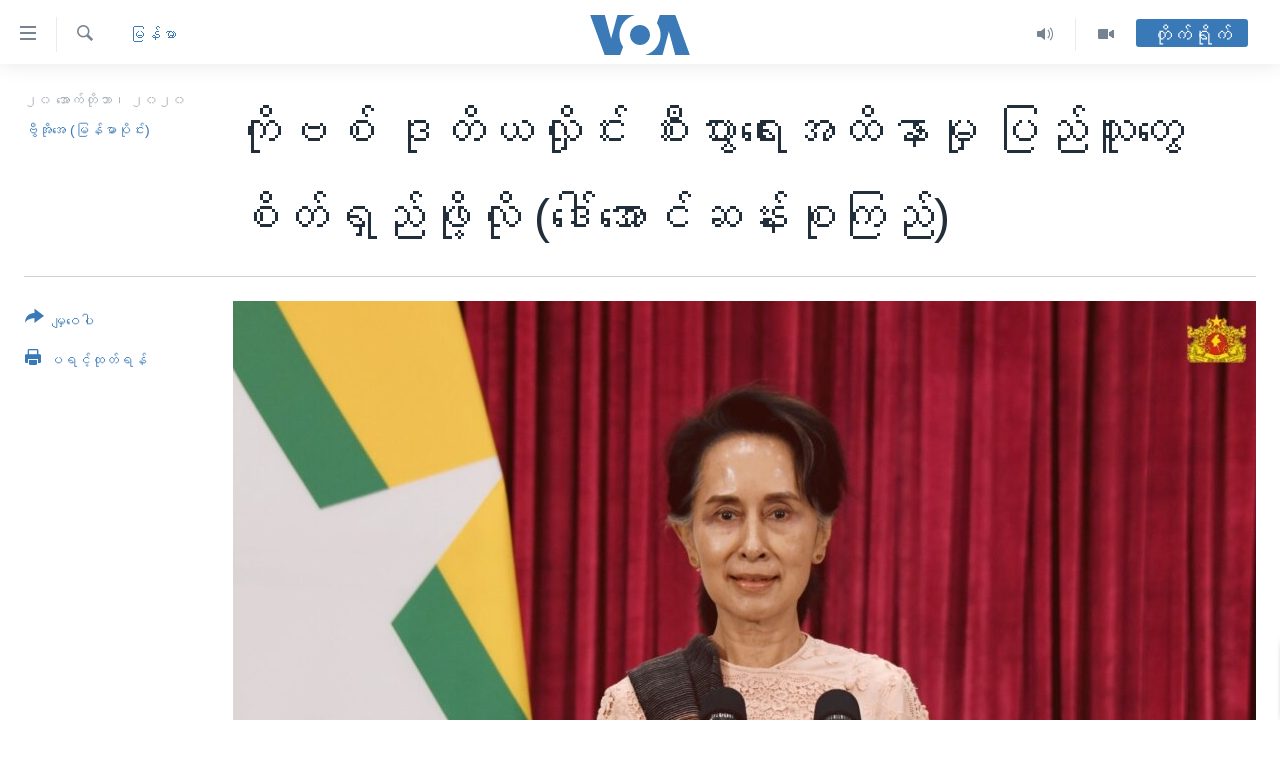

--- FILE ---
content_type: text/html; charset=utf-8
request_url: https://burmese.voanews.com/a/aung-san-suu-kyi-covid-second-wave-/5627737.html
body_size: 18089
content:

<!DOCTYPE html>
<html lang="my" dir="ltr" class="no-js">
<head>
<link href="/Content/responsive/VOA/my-MM/VOA-my-MM.css?&amp;av=0.0.0.0&amp;cb=306" rel="stylesheet"/>
<script src="https://tags.voanews.com/voa-pangea/prod/utag.sync.js"></script> <script type='text/javascript' src='https://www.youtube.com/iframe_api' async></script>
<script type="text/javascript">
//a general 'js' detection, must be on top level in <head>, due to CSS performance
document.documentElement.className = "js";
var cacheBuster = "306";
var appBaseUrl = "/";
var imgEnhancerBreakpoints = [0, 144, 256, 408, 650, 1023, 1597];
var isLoggingEnabled = false;
var isPreviewPage = false;
var isLivePreviewPage = false;
if (!isPreviewPage) {
window.RFE = window.RFE || {};
window.RFE.cacheEnabledByParam = window.location.href.indexOf('nocache=1') === -1;
const url = new URL(window.location.href);
const params = new URLSearchParams(url.search);
// Remove the 'nocache' parameter
params.delete('nocache');
// Update the URL without the 'nocache' parameter
url.search = params.toString();
window.history.replaceState(null, '', url.toString());
} else {
window.addEventListener('load', function() {
const links = window.document.links;
for (let i = 0; i < links.length; i++) {
links[i].href = '#';
links[i].target = '_self';
}
})
}
var pwaEnabled = false;
var swCacheDisabled;
</script>
<meta charset="utf-8" />
<title>ကိုဗစ် ဒုတိယလှိုင်း စီးပွားရေးအထိနာမှု ပြည်သူတွေ စိတ်ရှည်ဖို့လို (ဒေါ်အောင်ဆန်းစုကြည်)</title>
<meta name="description" content="မြန်မာနိုင်ငံမှာ COVID 19 ရောဂါ ကူးစက်မှု ဒုတိယလှိုင်း တာရှည်နေမှုကြောင့် ပြည်သူတွေရဲ့ စီးပွားရေးအပေါ် ထိခိုက်မှု ရှိနေတာကို သိမြင်ကြောင်းနိုင်ငံတော် အတိုင်ပင်ခံ ပုဂ္ဂိုလ် ဒေါ်အောင်ဆန်းစုကြည်က တနင်္လာနေ့က ပြောပါတယ်။" />
<meta name="keywords" content="မြန်မာ, ေဒၚေအာင္ဆန္းစုၾကည္, COVID 19, နိုငျငံတောျ အတိုငျပငျခံ ပုဂ်ဂိုလျ ဒေါျအောငျဆနျးစုကွညျ, ဒုတိယလှိုင်" />
<meta name="viewport" content="width=device-width, initial-scale=1.0" />
<meta http-equiv="X-UA-Compatible" content="IE=edge" />
<meta name="robots" content="max-image-preview:large"><meta property="fb:pages" content="351574300169" />
<meta name="msvalidate.01" content="3286EE554B6F672A6F2E608C02343C0E" />
<link href="https://burmese.voanews.com/a/aung-san-suu-kyi-covid-second-wave-/5627737.html" rel="canonical" />
<meta name="apple-mobile-web-app-title" content="ဗွီအိုအေ" />
<meta name="apple-mobile-web-app-status-bar-style" content="black" />
<meta name="apple-itunes-app" content="app-id=632618796, app-argument=//5627737.ltr" />
<meta content="ကိုဗစ် ဒုတိယလှိုင်း စီးပွားရေးအထိနာမှု ပြည်သူတွေ စိတ်ရှည်ဖို့လို (ဒေါ်အောင်ဆန်းစုကြည်)" property="og:title" />
<meta content="မြန်မာနိုင်ငံမှာ COVID 19 ရောဂါ ကူးစက်မှု ဒုတိယလှိုင်း တာရှည်နေမှုကြောင့် ပြည်သူတွေရဲ့ စီးပွားရေးအပေါ် ထိခိုက်မှု ရှိနေတာကို သိမြင်ကြောင်းနိုင်ငံတော် အတိုင်ပင်ခံ ပုဂ္ဂိုလ် ဒေါ်အောင်ဆန်းစုကြည်က တနင်္လာနေ့က ပြောပါတယ်။" property="og:description" />
<meta content="article" property="og:type" />
<meta content="https://burmese.voanews.com/a/aung-san-suu-kyi-covid-second-wave-/5627737.html" property="og:url" />
<meta content="ဗွီအိုအေ" property="og:site_name" />
<meta content="https://www.facebook.com/VOABurmese" property="article:publisher" />
<meta content="https://gdb.voanews.com/b44544e6-d6a9-4c1a-979e-e5c115abc0a8_w1200_h630.jpg" property="og:image" />
<meta content="1200" property="og:image:width" />
<meta content="630" property="og:image:height" />
<meta content="505354536143850" property="fb:app_id" />
<meta content="ဗွီအိုအေ (မြန်မာပိုင်း)" name="Author" />
<meta content="summary_large_image" name="twitter:card" />
<meta content="@VOABurmese" name="twitter:site" />
<meta content="https://gdb.voanews.com/b44544e6-d6a9-4c1a-979e-e5c115abc0a8_w1200_h630.jpg" name="twitter:image" />
<meta content="ကိုဗစ် ဒုတိယလှိုင်း စီးပွားရေးအထိနာမှု ပြည်သူတွေ စိတ်ရှည်ဖို့လို (ဒေါ်အောင်ဆန်းစုကြည်)" name="twitter:title" />
<meta content="မြန်မာနိုင်ငံမှာ COVID 19 ရောဂါ ကူးစက်မှု ဒုတိယလှိုင်း တာရှည်နေမှုကြောင့် ပြည်သူတွေရဲ့ စီးပွားရေးအပေါ် ထိခိုက်မှု ရှိနေတာကို သိမြင်ကြောင်းနိုင်ငံတော် အတိုင်ပင်ခံ ပုဂ္ဂိုလ် ဒေါ်အောင်ဆန်းစုကြည်က တနင်္လာနေ့က ပြောပါတယ်။" name="twitter:description" />
<link rel="amphtml" href="https://burmese.voanews.com/amp/aung-san-suu-kyi-covid-second-wave-/5627737.html" />
<script type="application/ld+json">{"articleSection":"မြန်မာ","isAccessibleForFree":true,"headline":"ကိုဗစ် ဒုတိယလှိုင်း စီးပွားရေးအထိနာမှု ပြည်သူတွေ စိတ်ရှည်ဖို့လို (ဒေါ်အောင်ဆန်းစုကြည်)","inLanguage":"my-MM","keywords":"မြန်မာ, ေဒၚေအာင္ဆန္းစုၾကည္, COVID 19, နိုငျငံတောျ အတိုငျပငျခံ ပုဂ်ဂိုလျ ဒေါျအောငျဆနျးစုကွညျ, ဒုတိယလှိုင်","author":{"@type":"Person","url":"https://burmese.voanews.com/author/ဗွီအိုအေ-မြန်မာပိုင်း/ogvpi","description":"","image":{"@type":"ImageObject"},"name":"ဗွီအိုအေ (မြန်မာပိုင်း)"},"datePublished":"2020-10-19 22:53:31Z","dateModified":"2020-10-20 02:38:31Z","publisher":{"logo":{"width":512,"height":220,"@type":"ImageObject","url":"https://burmese.voanews.com/Content/responsive/VOA/my-MM/img/logo.png"},"@type":"NewsMediaOrganization","url":"https://burmese.voanews.com","sameAs":["https://www.facebook.com/VOABurmese","https://twitter.com/VOABurmese/","https://www.youtube.com/VOABurmese","https://www.instagram.com/VOABurmese","https://t.me/burmesevoanews"],"name":"ဗွီအိုအေသတင်းဌာန","alternateName":""},"@context":"https://schema.org","@type":"NewsArticle","mainEntityOfPage":"https://burmese.voanews.com/a/aung-san-suu-kyi-covid-second-wave-/5627737.html","url":"https://burmese.voanews.com/a/aung-san-suu-kyi-covid-second-wave-/5627737.html","description":"မြန်မာနိုင်ငံမှာ COVID 19 ရောဂါ ကူးစက်မှု ဒုတိယလှိုင်း တာရှည်နေမှုကြောင့် ပြည်သူတွေရဲ့ စီးပွားရေးအပေါ် ထိခိုက်မှု ရှိနေတာကို သိမြင်ကြောင်းနိုင်ငံတော် အတိုင်ပင်ခံ ပုဂ္ဂိုလ် ဒေါ်အောင်ဆန်းစုကြည်က တနင်္လာနေ့က ပြောပါတယ်။","image":{"width":1080,"height":608,"@type":"ImageObject","url":"https://gdb.voanews.com/b44544e6-d6a9-4c1a-979e-e5c115abc0a8_w1080_h608.jpg"},"name":"ကိုဗစ် ဒုတိယလှိုင်း စီးပွားရေးအထိနာမှု ပြည်သူတွေ စိတ်ရှည်ဖို့လို (ဒေါ်အောင်ဆန်းစုကြည်)"}</script>
<script src="/Scripts/responsive/infographics.b?v=dVbZ-Cza7s4UoO3BqYSZdbxQZVF4BOLP5EfYDs4kqEo1&amp;av=0.0.0.0&amp;cb=306"></script>
<script src="/Scripts/responsive/loader.b?v=Q26XNwrL6vJYKjqFQRDnx01Lk2pi1mRsuLEaVKMsvpA1&amp;av=0.0.0.0&amp;cb=306"></script>
<link rel="icon" type="image/svg+xml" href="/Content/responsive/VOA/img/webApp/favicon.svg" />
<link rel="alternate icon" href="/Content/responsive/VOA/img/webApp/favicon.ico" />
<link rel="apple-touch-icon" sizes="152x152" href="/Content/responsive/VOA/img/webApp/ico-152x152.png" />
<link rel="apple-touch-icon" sizes="144x144" href="/Content/responsive/VOA/img/webApp/ico-144x144.png" />
<link rel="apple-touch-icon" sizes="114x114" href="/Content/responsive/VOA/img/webApp/ico-114x114.png" />
<link rel="apple-touch-icon" sizes="72x72" href="/Content/responsive/VOA/img/webApp/ico-72x72.png" />
<link rel="apple-touch-icon-precomposed" href="/Content/responsive/VOA/img/webApp/ico-57x57.png" />
<link rel="icon" sizes="192x192" href="/Content/responsive/VOA/img/webApp/ico-192x192.png" />
<link rel="icon" sizes="128x128" href="/Content/responsive/VOA/img/webApp/ico-128x128.png" />
<meta name="msapplication-TileColor" content="#ffffff" />
<meta name="msapplication-TileImage" content="/Content/responsive/VOA/img/webApp/ico-144x144.png" />
<link rel="alternate" type="application/rss+xml" title="VOA - Top Stories [RSS]" href="/api/" />
<link rel="sitemap" type="application/rss+xml" href="/sitemap.xml" />
</head>
<body class=" nav-no-loaded cc_theme pg-article print-lay-article js-category-to-nav nojs-images ">
<script type="text/javascript" >
var analyticsData = {url:"https://burmese.voanews.com/a/aung-san-suu-kyi-covid-second-wave-/5627737.html",property_id:"455",article_uid:"5627737",page_title:"ကိုဗစ် ဒုတိယလှိုင်း စီးပွားရေးအထိနာမှု ပြည်သူတွေ စိတ်ရှည်ဖို့လို (ဒေါ်အောင်ဆန်းစုကြည်)",page_type:"article",content_type:"article",subcontent_type:"article",last_modified:"2020-10-20 02:38:31Z",pub_datetime:"2020-10-19 22:53:31Z",pub_year:"2020",pub_month:"10",pub_day:"19",pub_hour:"22",pub_weekday:"Monday",section:"မြန်မာ",english_section:"burma-myanmar",byline:"ဗွီအိုအေ (မြန်မာပိုင်း)",categories:"burma-myanmar",tags:"ေဒၚေအာင္ဆန္းစုၾကည္;covid 19;နိုငျငံတောျ အတိုငျပငျခံ ပုဂ်ဂိုလျ ဒေါျအောငျဆနျးစုကွညျ;ဒုတိယလှိုင်",domain:"burmese.voanews.com",language:"Burmese",language_service:"VOA Burmese",platform:"web",copied:"no",copied_article:"",copied_title:"",runs_js:"Yes",cms_release:"8.44.0.0.306",enviro_type:"prod",slug:"aung-san-suu-kyi-covid-second-wave-",entity:"VOA",short_language_service:"BUR",platform_short:"W",page_name:"ကိုဗစ် ဒုတိယလှိုင်း စီးပွားရေးအထိနာမှု ပြည်သူတွေ စိတ်ရှည်ဖို့လို (ဒေါ်အောင်ဆန်းစုကြည်)"};
</script>
<noscript><iframe src="https://www.googletagmanager.com/ns.html?id=GTM-N8MP7P" height="0" width="0" style="display:none;visibility:hidden"></iframe></noscript><script type="text/javascript" data-cookiecategory="analytics">
var gtmEventObject = Object.assign({}, analyticsData, {event: 'page_meta_ready'});window.dataLayer = window.dataLayer || [];window.dataLayer.push(gtmEventObject);
if (top.location === self.location) { //if not inside of an IFrame
var renderGtm = "true";
if (renderGtm === "true") {
(function(w,d,s,l,i){w[l]=w[l]||[];w[l].push({'gtm.start':new Date().getTime(),event:'gtm.js'});var f=d.getElementsByTagName(s)[0],j=d.createElement(s),dl=l!='dataLayer'?'&l='+l:'';j.async=true;j.src='//www.googletagmanager.com/gtm.js?id='+i+dl;f.parentNode.insertBefore(j,f);})(window,document,'script','dataLayer','GTM-N8MP7P');
}
}
</script>
<!--Analytics tag js version start-->
<script type="text/javascript" data-cookiecategory="analytics">
var utag_data = Object.assign({}, analyticsData, {});
if(typeof(TealiumTagFrom)==='function' && typeof(TealiumTagSearchKeyword)==='function') {
var utag_from=TealiumTagFrom();var utag_searchKeyword=TealiumTagSearchKeyword();
if(utag_searchKeyword!=null && utag_searchKeyword!=='' && utag_data["search_keyword"]==null) utag_data["search_keyword"]=utag_searchKeyword;if(utag_from!=null && utag_from!=='') utag_data["from"]=TealiumTagFrom();}
if(window.top!== window.self&&utag_data.page_type==="snippet"){utag_data.page_type = 'iframe';}
try{if(window.top!==window.self&&window.self.location.hostname===window.top.location.hostname){utag_data.platform = 'self-embed';utag_data.platform_short = 'se';}}catch(e){if(window.top!==window.self&&window.self.location.search.includes("platformType=self-embed")){utag_data.platform = 'cross-promo';utag_data.platform_short = 'cp';}}
(function(a,b,c,d){ a="https://tags.voanews.com/voa-pangea/prod/utag.js"; b=document;c="script";d=b.createElement(c);d.src=a;d.type="text/java"+c;d.async=true; a=b.getElementsByTagName(c)[0];a.parentNode.insertBefore(d,a); })();
</script>
<!--Analytics tag js version end-->
<!-- Analytics tag management NoScript -->
<noscript>
<img style="position: absolute; border: none;" src="https://ssc.voanews.com/b/ss/bbgprod,bbgentityvoa/1/G.4--NS/1230195163?pageName=voa%3abur%3aw%3aarticle%3a%e1%80%80%e1%80%ad%e1%80%af%e1%80%97%e1%80%85%e1%80%ba%20%e1%80%92%e1%80%af%e1%80%90%e1%80%ad%e1%80%9a%e1%80%9c%e1%80%be%e1%80%ad%e1%80%af%e1%80%84%e1%80%ba%e1%80%b8%20%e1%80%85%e1%80%ae%e1%80%b8%e1%80%95%e1%80%bd%e1%80%ac%e1%80%b8%e1%80%9b%e1%80%b1%e1%80%b8%e1%80%a1%e1%80%91%e1%80%ad%e1%80%94%e1%80%ac%e1%80%99%e1%80%be%e1%80%af%20%e1%80%95%e1%80%bc%e1%80%8a%e1%80%ba%e1%80%9e%e1%80%b0%e1%80%90%e1%80%bd%e1%80%b1%20%e1%80%85%e1%80%ad%e1%80%90%e1%80%ba%e1%80%9b%e1%80%be%e1%80%8a%e1%80%ba%e1%80%96%e1%80%ad%e1%80%af%e1%80%b7%e1%80%9c%e1%80%ad%e1%80%af%20%28%e1%80%92%e1%80%b1%e1%80%ab%e1%80%ba%e1%80%a1%e1%80%b1%e1%80%ac%e1%80%84%e1%80%ba%e1%80%86%e1%80%94%e1%80%ba%e1%80%b8%e1%80%85%e1%80%af%e1%80%80%e1%80%bc%e1%80%8a%e1%80%ba%29&amp;c6=%e1%80%80%e1%80%ad%e1%80%af%e1%80%97%e1%80%85%e1%80%ba%20%e1%80%92%e1%80%af%e1%80%90%e1%80%ad%e1%80%9a%e1%80%9c%e1%80%be%e1%80%ad%e1%80%af%e1%80%84%e1%80%ba%e1%80%b8%20%e1%80%85%e1%80%ae%e1%80%b8%e1%80%95%e1%80%bd%e1%80%ac%e1%80%b8%e1%80%9b%e1%80%b1%e1%80%b8%e1%80%a1%e1%80%91%e1%80%ad%e1%80%94%e1%80%ac%e1%80%99%e1%80%be%e1%80%af%20%e1%80%95%e1%80%bc%e1%80%8a%e1%80%ba%e1%80%9e%e1%80%b0%e1%80%90%e1%80%bd%e1%80%b1%20%e1%80%85%e1%80%ad%e1%80%90%e1%80%ba%e1%80%9b%e1%80%be%e1%80%8a%e1%80%ba%e1%80%96%e1%80%ad%e1%80%af%e1%80%b7%e1%80%9c%e1%80%ad%e1%80%af%20%28%e1%80%92%e1%80%b1%e1%80%ab%e1%80%ba%e1%80%a1%e1%80%b1%e1%80%ac%e1%80%84%e1%80%ba%e1%80%86%e1%80%94%e1%80%ba%e1%80%b8%e1%80%85%e1%80%af%e1%80%80%e1%80%bc%e1%80%8a%e1%80%ba%29&amp;v36=8.44.0.0.306&amp;v6=D=c6&amp;g=https%3a%2f%2fburmese.voanews.com%2fa%2faung-san-suu-kyi-covid-second-wave-%2f5627737.html&amp;c1=D=g&amp;v1=D=g&amp;events=event1,event52&amp;c16=voa%20burmese&amp;v16=D=c16&amp;c5=burma-myanmar&amp;v5=D=c5&amp;ch=%e1%80%99%e1%80%bc%e1%80%94%e1%80%ba%e1%80%99%e1%80%ac&amp;c15=burmese&amp;v15=D=c15&amp;c4=article&amp;v4=D=c4&amp;c14=5627737&amp;v14=D=c14&amp;v20=no&amp;c17=web&amp;v17=D=c17&amp;mcorgid=518abc7455e462b97f000101%40adobeorg&amp;server=burmese.voanews.com&amp;pageType=D=c4&amp;ns=bbg&amp;v29=D=server&amp;v25=voa&amp;v30=455&amp;v105=D=User-Agent " alt="analytics" width="1" height="1" /></noscript>
<!-- End of Analytics tag management NoScript -->
<!--*** Accessibility links - For ScreenReaders only ***-->
<section>
<div class="sr-only">
<h2>သုံးရလွယ်ကူစေသည့် Link များ</h2>
<ul>
<li><a href="#content" data-disable-smooth-scroll="1">ပင်မအကြောင်းအရာသို့ကျော်ကြည့်ရန်</a></li>
<li><a href="#navigation" data-disable-smooth-scroll="1">ပင်မအညွန်းစာမျက်နှာသို့ကျော်ကြည့်ရန်</a></li>
<li><a href="#txtHeaderSearch" data-disable-smooth-scroll="1">ရှာဖွေရန်နေရာသို့ကျော်ရန်</a></li>
</ul>
</div>
</section>
<div dir="ltr">
<div id="page">
<aside>
<div class="c-lightbox overlay-modal">
<div class="c-lightbox__intro">
<h2 class="c-lightbox__intro-title"></h2>
<button class="btn btn--rounded c-lightbox__btn c-lightbox__intro-next" title="ရှေ့သို့">
<span class="ico ico--rounded ico-chevron-forward"></span>
<span class="sr-only">ရှေ့သို့</span>
</button>
</div>
<div class="c-lightbox__nav">
<button class="btn btn--rounded c-lightbox__btn c-lightbox__btn--close" title="ပိတ်">
<span class="ico ico--rounded ico-close"></span>
<span class="sr-only">ပိတ်</span>
</button>
<button class="btn btn--rounded c-lightbox__btn c-lightbox__btn--prev" title="နောက်သို့">
<span class="ico ico--rounded ico-chevron-backward"></span>
<span class="sr-only">နောက်သို့</span>
</button>
<button class="btn btn--rounded c-lightbox__btn c-lightbox__btn--next" title="ရှေ့သို့">
<span class="ico ico--rounded ico-chevron-forward"></span>
<span class="sr-only">ရှေ့သို့</span>
</button>
</div>
<div class="c-lightbox__content-wrap">
<figure class="c-lightbox__content">
<span class="c-spinner c-spinner--lightbox">
<img src="/Content/responsive/img/player-spinner.png"
alt="please wait"
title="please wait" />
</span>
<div class="c-lightbox__img">
<div class="thumb">
<img src="" alt="" />
</div>
</div>
<figcaption>
<div class="c-lightbox__info c-lightbox__info--foot">
<span class="c-lightbox__counter"></span>
<span class="caption c-lightbox__caption"></span>
</div>
</figcaption>
</figure>
</div>
<div class="hidden">
<div class="content-advisory__box content-advisory__box--lightbox">
<span class="content-advisory__box-text">This image contains sensitive content which some people may find offensive or disturbing.</span>
<button class="btn btn--transparent content-advisory__box-btn m-t-md" value="text" type="button">
<span class="btn__text">
Click to reveal
</span>
</button>
</div>
</div>
</div>
<div class="print-dialogue">
<div class="container">
<h3 class="print-dialogue__title section-head">Print Options:</h3>
<div class="print-dialogue__opts">
<ul class="print-dialogue__opt-group">
<li class="form__group form__group--checkbox">
<input class="form__check " id="checkboxImages" name="checkboxImages" type="checkbox" checked="checked" />
<label for="checkboxImages" class="form__label m-t-md">Images</label>
</li>
<li class="form__group form__group--checkbox">
<input class="form__check " id="checkboxMultimedia" name="checkboxMultimedia" type="checkbox" checked="checked" />
<label for="checkboxMultimedia" class="form__label m-t-md">Multimedia</label>
</li>
</ul>
<ul class="print-dialogue__opt-group">
<li class="form__group form__group--checkbox">
<input class="form__check " id="checkboxEmbedded" name="checkboxEmbedded" type="checkbox" checked="checked" />
<label for="checkboxEmbedded" class="form__label m-t-md">Embedded Content</label>
</li>
<li class="hidden">
<input class="form__check " id="checkboxComments" name="checkboxComments" type="checkbox" />
<label for="checkboxComments" class="form__label m-t-md">Comments</label>
</li>
</ul>
</div>
<div class="print-dialogue__buttons">
<button class="btn btn--secondary close-button" type="button" title="Cancel">
<span class="btn__text ">Cancel</span>
</button>
<button class="btn btn-cust-print m-l-sm" type="button" title="ပရင့်ထုတ်ရန်">
<span class="btn__text ">ပရင့်ထုတ်ရန်</span>
</button>
</div>
</div>
</div>
<div class="ctc-message pos-fix">
<div class="ctc-message__inner">Link has been copied to clipboard</div>
</div>
</aside>
<div class="hdr-20 hdr-20--big">
<div class="hdr-20__inner">
<div class="hdr-20__max pos-rel">
<div class="hdr-20__side hdr-20__side--primary d-flex">
<label data-for="main-menu-ctrl" data-switcher-trigger="true" data-switch-target="main-menu-ctrl" class="burger hdr-trigger pos-rel trans-trigger" data-trans-evt="click" data-trans-id="menu">
<span class="ico ico-close hdr-trigger__ico hdr-trigger__ico--close burger__ico burger__ico--close"></span>
<span class="ico ico-menu hdr-trigger__ico hdr-trigger__ico--open burger__ico burger__ico--open"></span>
</label>
<div class="menu-pnl pos-fix trans-target" data-switch-target="main-menu-ctrl" data-trans-id="menu">
<div class="menu-pnl__inner">
<nav class="main-nav menu-pnl__item menu-pnl__item--first">
<ul class="main-nav__list accordeon" data-analytics-tales="false" data-promo-name="link" data-location-name="nav,secnav">
<li class="main-nav__item">
<a class="main-nav__item-name main-nav__item-name--link" href="/" title="မူလစာမျက်နှာ" >မူလစာမျက်နှာ</a>
</li>
<li class="main-nav__item">
<a class="main-nav__item-name main-nav__item-name--link" href="/p/5941.html" title="မြန်မာ" data-item-name="myanmar-news-responsive" >မြန်မာ</a>
</li>
<li class="main-nav__item accordeon__item" data-switch-target="menu-item-1709">
<label class="main-nav__item-name main-nav__item-name--label accordeon__control-label" data-switcher-trigger="true" data-for="menu-item-1709">
ကမ္ဘာ့သတင်းများ
<span class="ico ico-chevron-down main-nav__chev"></span>
</label>
<div class="main-nav__sub-list">
<a class="main-nav__item-name main-nav__item-name--link main-nav__item-name--sub" href="/p/5942.html" title="နိုင်ငံတကာ" data-item-name="international-news-responsive" >နိုင်ငံတကာ</a>
<a class="main-nav__item-name main-nav__item-name--link main-nav__item-name--sub" href="/us" title="အမေရိကန်" data-item-name="us-news" >အမေရိကန်</a>
<a class="main-nav__item-name main-nav__item-name--link main-nav__item-name--sub" href="/china-news" title="တရုတ်" data-item-name="China-news" >တရုတ်</a>
<a class="main-nav__item-name main-nav__item-name--link main-nav__item-name--sub" href="/israel-palestine" title="အစ္စရေး-ပါလက်စတိုင်း" data-item-name="israel-palestine" >အစ္စရေး-ပါလက်စတိုင်း</a>
</div>
</li>
<li class="main-nav__item">
<a class="main-nav__item-name main-nav__item-name--link" href="/p/5990.html" title="ဗွီဒီယို" data-item-name="video-news" >ဗွီဒီယို</a>
</li>
<li class="main-nav__item">
<a class="main-nav__item-name main-nav__item-name--link" href="/PressFreedom" title="သတင်းလွတ်လပ်ခွင့်" data-item-name="Press-Freedom" >သတင်းလွတ်လပ်ခွင့်</a>
</li>
<li class="main-nav__item">
<a class="main-nav__item-name main-nav__item-name--link" href="https://projects.voanews.com/china/global-footprint/data-explorer/burmese.html" title="ရပ်ဝန်းတခု လမ်းတခု အလွန်" target="_blank" rel="noopener">ရပ်ဝန်းတခု လမ်းတခု အလွန်</a>
</li>
<li class="main-nav__item accordeon__item" data-switch-target="menu-item-1716">
<label class="main-nav__item-name main-nav__item-name--label accordeon__control-label" data-switcher-trigger="true" data-for="menu-item-1716">
အင်္ဂလိပ်စာလေ့လာမယ်
<span class="ico ico-chevron-down main-nav__chev"></span>
</label>
<div class="main-nav__sub-list">
<a class="main-nav__item-name main-nav__item-name--link main-nav__item-name--sub" href="/p/6027.html" title="အမေရိကန်သုံးအီဒီယံ" data-item-name="american-idiom" >အမေရိကန်သုံးအီဒီယံ</a>
<a class="main-nav__item-name main-nav__item-name--link main-nav__item-name--sub" href="/p/6028.html" title="မကြေးမုံရဲ့ အင်္ဂလိပ်စာ" data-item-name="english-with-kaye-hmone" >မကြေးမုံရဲ့ အင်္ဂလိပ်စာ</a>
<a class="main-nav__item-name main-nav__item-name--link main-nav__item-name--sub" href="/p/6029.html" title="ရုပ်ရှင်ထဲက အင်္ဂလိပ်စာ" data-item-name="english-in-the-movies" >ရုပ်ရှင်ထဲက အင်္ဂလိပ်စာ</a>
<a class="main-nav__item-name main-nav__item-name--link main-nav__item-name--sub" href="/z/7559" title="သုတပဒေသာ အင်္ဂလိပ်စာ" data-item-name="english-in-a-minute" >သုတပဒေသာ အင်္ဂလိပ်စာ</a>
</div>
</li>
<li class="main-nav__item accordeon__item" data-switch-target="menu-item-1717">
<label class="main-nav__item-name main-nav__item-name--label accordeon__control-label" data-switcher-trigger="true" data-for="menu-item-1717">
အပတ်စဉ်ကဏ္ဍများ
<span class="ico ico-chevron-down main-nav__chev"></span>
</label>
<div class="main-nav__sub-list">
<a class="main-nav__item-name main-nav__item-name--link main-nav__item-name--sub" href="/p/5961.html" title="ရေဒီယို" data-item-name="radio-weekly" >ရေဒီယို</a>
<a class="main-nav__item-name main-nav__item-name--link main-nav__item-name--sub" href="/p/6047.html" title="တီဗွီ" data-item-name="weekly-tv-programs" >တီဗွီ</a>
</div>
</li>
<li class="main-nav__item">
<a class="main-nav__item-name main-nav__item-name--link" href="/p/5928.html" title="ရေဒီယိုနှင့်ရုပ်သံ အချက်အလက်များ" data-item-name="frequency-resp" >ရေဒီယိုနှင့်ရုပ်သံ အချက်အလက်များ</a>
</li>
<li class="main-nav__item">
<a class="main-nav__item-name main-nav__item-name--link" href="/programs" title="ရေဒီယို/တီဗွီအစီအစဉ်" >ရေဒီယို/တီဗွီအစီအစဉ်</a>
</li>
</ul>
</nav>
<div class="menu-pnl__item">
<a href="https://learningenglish.voanews.com/" class="menu-pnl__item-link" alt="Learning English">Learning English</a>
</div>
<div class="menu-pnl__item menu-pnl__item--social">
<h5 class="menu-pnl__sub-head">ဗွီအိုအေ လူမှုကွန်ယက်များ</h5>
<a href="https://www.facebook.com/VOABurmese" title="ဗွီအိုအေ Facebook" data-analytics-text="follow_on_facebook" class="btn btn--rounded btn--social-inverted menu-pnl__btn js-social-btn btn-facebook" target="_blank" rel="noopener">
<span class="ico ico-facebook-alt ico--rounded"></span>
</a>
<a href="https://twitter.com/VOABurmese/" title="ဗွီအိုအေ Twitter" data-analytics-text="follow_on_twitter" class="btn btn--rounded btn--social-inverted menu-pnl__btn js-social-btn btn-twitter" target="_blank" rel="noopener">
<span class="ico ico-twitter ico--rounded"></span>
</a>
<a href="https://www.youtube.com/VOABurmese" title="ဗွီအိုအေ YouTube " data-analytics-text="follow_on_youtube" class="btn btn--rounded btn--social-inverted menu-pnl__btn js-social-btn btn-youtube" target="_blank" rel="noopener">
<span class="ico ico-youtube ico--rounded"></span>
</a>
<a href="https://www.instagram.com/VOABurmese" title="ဗွီအိုအေ Instagram" data-analytics-text="follow_on_instagram" class="btn btn--rounded btn--social-inverted menu-pnl__btn js-social-btn btn-instagram" target="_blank" rel="noopener">
<span class="ico ico-instagram ico--rounded"></span>
</a>
<a href="https://t.me/burmesevoanews" title="ဗွီအိုအေ Telegram" data-analytics-text="follow_on_telegram" class="btn btn--rounded btn--social-inverted menu-pnl__btn js-social-btn btn-telegram" target="_blank" rel="noopener">
<span class="ico ico-telegram ico--rounded"></span>
</a>
</div>
<div class="menu-pnl__item">
<a href="/navigation/allsites" class="menu-pnl__item-link">
<span class="ico ico-languages "></span>
ဘာသာစကားများ
</a>
</div>
</div>
</div>
<label data-for="top-search-ctrl" data-switcher-trigger="true" data-switch-target="top-search-ctrl" class="top-srch-trigger hdr-trigger">
<span class="ico ico-close hdr-trigger__ico hdr-trigger__ico--close top-srch-trigger__ico top-srch-trigger__ico--close"></span>
<span class="ico ico-search hdr-trigger__ico hdr-trigger__ico--open top-srch-trigger__ico top-srch-trigger__ico--open"></span>
</label>
<div class="srch-top srch-top--in-header" data-switch-target="top-search-ctrl">
<div class="container">
<form action="/s" class="srch-top__form srch-top__form--in-header" id="form-topSearchHeader" method="get" role="search"><label for="txtHeaderSearch" class="sr-only">ရှာဖွေရလာဒ်</label>
<input type="text" id="txtHeaderSearch" name="k" placeholder="ရှာဖွေချင်သည့် စာသား" accesskey="s" value="" class="srch-top__input analyticstag-event" onkeydown="if (event.keyCode === 13) { FireAnalyticsTagEventOnSearch('search', $dom.get('#txtHeaderSearch')[0].value) }" />
<button title="ရှာဖွေရလာဒ်" type="submit" class="btn btn--top-srch analyticstag-event" onclick="FireAnalyticsTagEventOnSearch('search', $dom.get('#txtHeaderSearch')[0].value) ">
<span class="ico ico-search"></span>
</button></form>
</div>
</div>
<a href="/" class="main-logo-link">
<img src="/Content/responsive/VOA/my-MM/img/logo-compact.svg" class="main-logo main-logo--comp" alt="site logo">
<img src="/Content/responsive/VOA/my-MM/img/logo.svg" class="main-logo main-logo--big" alt="site logo">
</a>
</div>
<div class="hdr-20__side hdr-20__side--secondary d-flex">
<a href="/p/5990.html" title="Video" class="hdr-20__secondary-item" data-item-name="video">
<span class="ico ico-video hdr-20__secondary-icon"></span>
</a>
<a href="/z/4834.html" title="Audio" class="hdr-20__secondary-item" data-item-name="audio">
<span class="ico ico-audio hdr-20__secondary-icon"></span>
</a>
<a href="/s" title="ရှာဖွေရလာဒ်" class="hdr-20__secondary-item hdr-20__secondary-item--search" data-item-name="search">
<span class="ico ico-search hdr-20__secondary-icon hdr-20__secondary-icon--search"></span>
</a>
<div class="hdr-20__secondary-item live-b-drop">
<div class="live-b-drop__off">
<a href="/live/" class="live-b-drop__link" title="တိုက်ရိုက်" data-item-name="live">
<span class="badge badge--live-btn badge--live-btn-off">
တိုက်ရိုက်
</span>
</a>
</div>
<div class="live-b-drop__on hidden">
<label data-for="live-ctrl" data-switcher-trigger="true" data-switch-target="live-ctrl" class="live-b-drop__label pos-rel">
<span class="badge badge--live badge--live-btn">
တိုက်ရိုက်
</span>
<span class="ico ico-close live-b-drop__label-ico live-b-drop__label-ico--close"></span>
</label>
<div class="live-b-drop__panel" id="targetLivePanelDiv" data-switch-target="live-ctrl"></div>
</div>
</div>
<div class="srch-bottom">
<form action="/s" class="srch-bottom__form d-flex" id="form-bottomSearch" method="get" role="search"><label for="txtSearch" class="sr-only">ရှာဖွေရလာဒ်</label>
<input type="search" id="txtSearch" name="k" placeholder="ရှာဖွေချင်သည့် စာသား" accesskey="s" value="" class="srch-bottom__input analyticstag-event" onkeydown="if (event.keyCode === 13) { FireAnalyticsTagEventOnSearch('search', $dom.get('#txtSearch')[0].value) }" />
<button title="ရှာဖွေရလာဒ်" type="submit" class="btn btn--bottom-srch analyticstag-event" onclick="FireAnalyticsTagEventOnSearch('search', $dom.get('#txtSearch')[0].value) ">
<span class="ico ico-search"></span>
</button></form>
</div>
</div>
<img src="/Content/responsive/VOA/my-MM/img/logo-print.gif" class="logo-print" alt="site logo">
<img src="/Content/responsive/VOA/my-MM/img/logo-print_color.png" class="logo-print logo-print--color" alt="site logo">
</div>
</div>
</div>
<script>
if (document.body.className.indexOf('pg-home') > -1) {
var nav2In = document.querySelector('.hdr-20__inner');
var nav2Sec = document.querySelector('.hdr-20__side--secondary');
var secStyle = window.getComputedStyle(nav2Sec);
if (nav2In && window.pageYOffset < 150 && secStyle['position'] !== 'fixed') {
nav2In.classList.add('hdr-20__inner--big')
}
}
</script>
<div class="c-hlights c-hlights--breaking c-hlights--no-item" data-hlight-display="mobile,desktop">
<div class="c-hlights__wrap container p-0">
<div class="c-hlights__nav">
<a role="button" href="#" title="နောက်သို့">
<span class="ico ico-chevron-backward m-0"></span>
<span class="sr-only">နောက်သို့</span>
</a>
<a role="button" href="#" title="ရှေ့သို့">
<span class="ico ico-chevron-forward m-0"></span>
<span class="sr-only">ရှေ့သို့</span>
</a>
</div>
<span class="c-hlights__label">
<span class="">နောက်ဆုံးရသတင်း</span>
<span class="switcher-trigger">
<label data-for="more-less-1" data-switcher-trigger="true" class="switcher-trigger__label switcher-trigger__label--more p-b-0" title="အသေးစိတ် ဖတ်ရှုရန်">
<span class="ico ico-chevron-down"></span>
</label>
<label data-for="more-less-1" data-switcher-trigger="true" class="switcher-trigger__label switcher-trigger__label--less p-b-0" title="Show less">
<span class="ico ico-chevron-up"></span>
</label>
</span>
</span>
<ul class="c-hlights__items switcher-target" data-switch-target="more-less-1">
</ul>
</div>
</div> <div id="content">
<main class="container">
<div class="hdr-container">
<div class="row">
<div class="col-category col-xs-12 col-md-2 pull-left"> <div class="category js-category">
<a class="" href="/myanmar">မြန်မာ</a> </div>
</div><div class="col-title col-xs-12 col-md-10 pull-right"> <h1 class="title pg-title">
ကိုဗစ် ဒုတိယလှိုင်း စီးပွားရေးအထိနာမှု ပြည်သူတွေ စိတ်ရှည်ဖို့လို (ဒေါ်အောင်ဆန်းစုကြည်)
</h1>
</div><div class="col-publishing-details col-xs-12 col-sm-12 col-md-2 pull-left"> <div class="publishing-details ">
<div class="published">
<span class="date" >
<time pubdate="pubdate" datetime="2020-10-20T05:23:31+06:30">
၂၀ အောက်တိုဘာ၊ ၂၀၂၀
</time>
</span>
</div>
<div class="links">
<ul class="links__list links__list--column">
<li class="links__item">
<a class="links__item-link" href="/author/ဗွီအိုအေ-မြန်မာပိုင်း/ogvpi" title="ဗွီအိုအေ (မြန်မာပိုင်း)">ဗွီအိုအေ (မြန်မာပိုင်း)</a>
</li>
</ul>
</div>
</div>
</div><div class="col-lg-12 separator"> <div class="separator">
<hr class="title-line" />
</div>
</div><div class="col-multimedia col-xs-12 col-md-10 pull-right"> <div class="cover-media">
<figure class="media-image js-media-expand">
<div class="img-wrap">
<div class="thumb thumb16_9">
<img src="https://gdb.voanews.com/b44544e6-d6a9-4c1a-979e-e5c115abc0a8_w250_r1_s.jpg" alt="Myanmar State Counsellor Office" />
</div>
</div>
<figcaption>
<span class="caption">Myanmar State Counsellor Office</span>
</figcaption>
</figure>
</div>
</div><div class="col-xs-12 col-md-2 pull-left article-share pos-rel"> <div class="share--box">
<div class="sticky-share-container" style="display:none">
<div class="container">
<a href="https://burmese.voanews.com" id="logo-sticky-share">&nbsp;</a>
<div class="pg-title pg-title--sticky-share">
ကိုဗစ် ဒုတိယလှိုင်း စီးပွားရေးအထိနာမှု ပြည်သူတွေ စိတ်ရှည်ဖို့လို (ဒေါ်အောင်ဆန်းစုကြည်)
</div>
<div class="sticked-nav-actions">
<!--This part is for sticky navigation display-->
<p class="buttons link-content-sharing p-0 ">
<button class="btn btn--link btn-content-sharing p-t-0 " id="btnContentSharing" value="text" role="Button" type="" title="မျှဝေနိုင်သည့်တခြားနည်းလမ်းများ">
<span class="ico ico-share ico--l"></span>
<span class="btn__text ">
မျှဝေပါ
</span>
</button>
</p>
<aside class="content-sharing js-content-sharing js-content-sharing--apply-sticky content-sharing--sticky"
role="complementary"
data-share-url="https://burmese.voanews.com/a/aung-san-suu-kyi-covid-second-wave-/5627737.html" data-share-title="ကိုဗစ် ဒုတိယလှိုင်း စီးပွားရေးအထိနာမှု ပြည်သူတွေ စိတ်ရှည်ဖို့လို (ဒေါ်အောင်ဆန်းစုကြည်)" data-share-text="မြန်မာနိုင်ငံမှာ COVID 19 ရောဂါ ကူးစက်မှု ဒုတိယလှိုင်း တာရှည်နေမှုကြောင့် ပြည်သူတွေရဲ့ စီးပွားရေးအပေါ် ထိခိုက်မှု ရှိနေတာကို သိမြင်ကြောင်းနိုင်ငံတော် အတိုင်ပင်ခံ ပုဂ္ဂိုလ် ဒေါ်အောင်ဆန်းစုကြည်က တနင်္လာနေ့က ပြောပါတယ်။">
<div class="content-sharing__popover">
<h6 class="content-sharing__title">မျှဝေပါ</h6>
<button href="#close" id="btnCloseSharing" class="btn btn--text-like content-sharing__close-btn">
<span class="ico ico-close ico--l"></span>
</button>
<ul class="content-sharing__list">
<li class="content-sharing__item">
<div class="ctc ">
<input type="text" class="ctc__input" readonly="readonly">
<a href="" js-href="https://burmese.voanews.com/a/aung-san-suu-kyi-covid-second-wave-/5627737.html" class="content-sharing__link ctc__button">
<span class="ico ico-copy-link ico--rounded ico--s"></span>
<span class="content-sharing__link-text">Copy link</span>
</a>
</div>
</li>
<li class="content-sharing__item">
<a href="https://facebook.com/sharer.php?u=https%3a%2f%2fburmese.voanews.com%2fa%2faung-san-suu-kyi-covid-second-wave-%2f5627737.html"
data-analytics-text="share_on_facebook"
title="Facebook" target="_blank"
class="content-sharing__link js-social-btn">
<span class="ico ico-facebook ico--rounded ico--s"></span>
<span class="content-sharing__link-text">Facebook</span>
</a>
</li>
<li class="content-sharing__item">
<a href="https://twitter.com/share?url=https%3a%2f%2fburmese.voanews.com%2fa%2faung-san-suu-kyi-covid-second-wave-%2f5627737.html&amp;text=%e1%80%80%e1%80%ad%e1%80%af%e1%80%97%e1%80%85%e1%80%ba+%e1%80%92%e1%80%af%e1%80%90%e1%80%ad%e1%80%9a%e1%80%9c%e1%80%be%e1%80%ad%e1%80%af%e1%80%84%e1%80%ba%e1%80%b8+%e1%80%85%e1%80%ae%e1%80%b8%e1%80%95%e1%80%bd%e1%80%ac%e1%80%b8%e1%80%9b%e1%80%b1%e1%80%b8%e1%80%a1%e1%80%91%e1%80%ad%e1%80%94%e1%80%ac%e1%80%99%e1%80%be%e1%80%af+%e1%80%95%e1%80%bc%e1%80%8a%e1%80%ba%e1%80%9e%e1%80%b0%e1%80%90%e1%80%bd%e1%80%b1+%e1%80%85%e1%80%ad%e1%80%90%e1%80%ba%e1%80%9b%e1%80%be%e1%80%8a%e1%80%ba%e1%80%96%e1%80%ad%e1%80%af%e1%80%b7%e1%80%9c%e1%80%ad%e1%80%af+(%e1%80%92%e1%80%b1%e1%80%ab%e1%80%ba%e1%80%a1%e1%80%b1%e1%80%ac%e1%80%84%e1%80%ba%e1%80%86%e1%80%94%e1%80%ba%e1%80%b8%e1%80%85%e1%80%af%e1%80%80%e1%80%bc%e1%80%8a%e1%80%ba)"
data-analytics-text="share_on_twitter"
title="Twitter" target="_blank"
class="content-sharing__link js-social-btn">
<span class="ico ico-twitter ico--rounded ico--s"></span>
<span class="content-sharing__link-text">Twitter</span>
</a>
</li>
<li class="content-sharing__item visible-xs-inline-block visible-sm-inline-block">
<a href="whatsapp://send?text=https%3a%2f%2fburmese.voanews.com%2fa%2faung-san-suu-kyi-covid-second-wave-%2f5627737.html"
data-analytics-text="share_on_whatsapp"
title="WhatsApp" target="_blank"
class="content-sharing__link js-social-btn">
<span class="ico ico-whatsapp ico--rounded ico--s"></span>
<span class="content-sharing__link-text">WhatsApp</span>
</a>
</li>
<li class="content-sharing__item">
<a href="https://telegram.me/share/url?url=https%3a%2f%2fburmese.voanews.com%2fa%2faung-san-suu-kyi-covid-second-wave-%2f5627737.html"
data-analytics-text="share_on_telegram"
title="Telegram" target="_blank"
class="content-sharing__link js-social-btn">
<span class="ico ico-telegram ico--rounded ico--s"></span>
<span class="content-sharing__link-text">Telegram</span>
</a>
</li>
<li class="content-sharing__item visible-md-inline-block visible-lg-inline-block">
<a href="https://web.whatsapp.com/send?text=https%3a%2f%2fburmese.voanews.com%2fa%2faung-san-suu-kyi-covid-second-wave-%2f5627737.html"
data-analytics-text="share_on_whatsapp_desktop"
title="WhatsApp" target="_blank"
class="content-sharing__link js-social-btn">
<span class="ico ico-whatsapp ico--rounded ico--s"></span>
<span class="content-sharing__link-text">WhatsApp</span>
</a>
</li>
<li class="content-sharing__item visible-xs-inline-block visible-sm-inline-block">
<a href="https://line.me/R/msg/text/?https%3a%2f%2fburmese.voanews.com%2fa%2faung-san-suu-kyi-covid-second-wave-%2f5627737.html"
data-analytics-text="share_on_line"
title="Line" target="_blank"
class="content-sharing__link js-social-btn">
<span class="ico ico-line ico--rounded ico--s"></span>
<span class="content-sharing__link-text">Line</span>
</a>
</li>
<li class="content-sharing__item visible-md-inline-block visible-lg-inline-block">
<a href="https://timeline.line.me/social-plugin/share?url=https%3a%2f%2fburmese.voanews.com%2fa%2faung-san-suu-kyi-covid-second-wave-%2f5627737.html"
data-analytics-text="share_on_line_desktop"
title="Line" target="_blank"
class="content-sharing__link js-social-btn">
<span class="ico ico-line ico--rounded ico--s"></span>
<span class="content-sharing__link-text">Line</span>
</a>
</li>
<li class="content-sharing__item">
<a href="mailto:?body=https%3a%2f%2fburmese.voanews.com%2fa%2faung-san-suu-kyi-covid-second-wave-%2f5627737.html&amp;subject=ကိုဗစ် ဒုတိယလှိုင်း စီးပွားရေးအထိနာမှု ပြည်သူတွေ စိတ်ရှည်ဖို့လို (ဒေါ်အောင်ဆန်းစုကြည်)"
title="Email"
class="content-sharing__link ">
<span class="ico ico-email ico--rounded ico--s"></span>
<span class="content-sharing__link-text">Email</span>
</a>
</li>
</ul>
</div>
</aside>
</div>
</div>
</div>
<div class="links">
<p class="buttons link-content-sharing p-0 ">
<button class="btn btn--link btn-content-sharing p-t-0 " id="btnContentSharing" value="text" role="Button" type="" title="မျှဝေနိုင်သည့်တခြားနည်းလမ်းများ">
<span class="ico ico-share ico--l"></span>
<span class="btn__text ">
မျှဝေပါ
</span>
</button>
</p>
<aside class="content-sharing js-content-sharing " role="complementary"
data-share-url="https://burmese.voanews.com/a/aung-san-suu-kyi-covid-second-wave-/5627737.html" data-share-title="ကိုဗစ် ဒုတိယလှိုင်း စီးပွားရေးအထိနာမှု ပြည်သူတွေ စိတ်ရှည်ဖို့လို (ဒေါ်အောင်ဆန်းစုကြည်)" data-share-text="မြန်မာနိုင်ငံမှာ COVID 19 ရောဂါ ကူးစက်မှု ဒုတိယလှိုင်း တာရှည်နေမှုကြောင့် ပြည်သူတွေရဲ့ စီးပွားရေးအပေါ် ထိခိုက်မှု ရှိနေတာကို သိမြင်ကြောင်းနိုင်ငံတော် အတိုင်ပင်ခံ ပုဂ္ဂိုလ် ဒေါ်အောင်ဆန်းစုကြည်က တနင်္လာနေ့က ပြောပါတယ်။">
<div class="content-sharing__popover">
<h6 class="content-sharing__title">မျှဝေပါ</h6>
<button href="#close" id="btnCloseSharing" class="btn btn--text-like content-sharing__close-btn">
<span class="ico ico-close ico--l"></span>
</button>
<ul class="content-sharing__list">
<li class="content-sharing__item">
<div class="ctc ">
<input type="text" class="ctc__input" readonly="readonly">
<a href="" js-href="https://burmese.voanews.com/a/aung-san-suu-kyi-covid-second-wave-/5627737.html" class="content-sharing__link ctc__button">
<span class="ico ico-copy-link ico--rounded ico--l"></span>
<span class="content-sharing__link-text">Copy link</span>
</a>
</div>
</li>
<li class="content-sharing__item">
<a href="https://facebook.com/sharer.php?u=https%3a%2f%2fburmese.voanews.com%2fa%2faung-san-suu-kyi-covid-second-wave-%2f5627737.html"
data-analytics-text="share_on_facebook"
title="Facebook" target="_blank"
class="content-sharing__link js-social-btn">
<span class="ico ico-facebook ico--rounded ico--l"></span>
<span class="content-sharing__link-text">Facebook</span>
</a>
</li>
<li class="content-sharing__item">
<a href="https://twitter.com/share?url=https%3a%2f%2fburmese.voanews.com%2fa%2faung-san-suu-kyi-covid-second-wave-%2f5627737.html&amp;text=%e1%80%80%e1%80%ad%e1%80%af%e1%80%97%e1%80%85%e1%80%ba+%e1%80%92%e1%80%af%e1%80%90%e1%80%ad%e1%80%9a%e1%80%9c%e1%80%be%e1%80%ad%e1%80%af%e1%80%84%e1%80%ba%e1%80%b8+%e1%80%85%e1%80%ae%e1%80%b8%e1%80%95%e1%80%bd%e1%80%ac%e1%80%b8%e1%80%9b%e1%80%b1%e1%80%b8%e1%80%a1%e1%80%91%e1%80%ad%e1%80%94%e1%80%ac%e1%80%99%e1%80%be%e1%80%af+%e1%80%95%e1%80%bc%e1%80%8a%e1%80%ba%e1%80%9e%e1%80%b0%e1%80%90%e1%80%bd%e1%80%b1+%e1%80%85%e1%80%ad%e1%80%90%e1%80%ba%e1%80%9b%e1%80%be%e1%80%8a%e1%80%ba%e1%80%96%e1%80%ad%e1%80%af%e1%80%b7%e1%80%9c%e1%80%ad%e1%80%af+(%e1%80%92%e1%80%b1%e1%80%ab%e1%80%ba%e1%80%a1%e1%80%b1%e1%80%ac%e1%80%84%e1%80%ba%e1%80%86%e1%80%94%e1%80%ba%e1%80%b8%e1%80%85%e1%80%af%e1%80%80%e1%80%bc%e1%80%8a%e1%80%ba)"
data-analytics-text="share_on_twitter"
title="Twitter" target="_blank"
class="content-sharing__link js-social-btn">
<span class="ico ico-twitter ico--rounded ico--l"></span>
<span class="content-sharing__link-text">Twitter</span>
</a>
</li>
<li class="content-sharing__item visible-xs-inline-block visible-sm-inline-block">
<a href="whatsapp://send?text=https%3a%2f%2fburmese.voanews.com%2fa%2faung-san-suu-kyi-covid-second-wave-%2f5627737.html"
data-analytics-text="share_on_whatsapp"
title="WhatsApp" target="_blank"
class="content-sharing__link js-social-btn">
<span class="ico ico-whatsapp ico--rounded ico--l"></span>
<span class="content-sharing__link-text">WhatsApp</span>
</a>
</li>
<li class="content-sharing__item">
<a href="https://telegram.me/share/url?url=https%3a%2f%2fburmese.voanews.com%2fa%2faung-san-suu-kyi-covid-second-wave-%2f5627737.html"
data-analytics-text="share_on_telegram"
title="Telegram" target="_blank"
class="content-sharing__link js-social-btn">
<span class="ico ico-telegram ico--rounded ico--l"></span>
<span class="content-sharing__link-text">Telegram</span>
</a>
</li>
<li class="content-sharing__item visible-md-inline-block visible-lg-inline-block">
<a href="https://web.whatsapp.com/send?text=https%3a%2f%2fburmese.voanews.com%2fa%2faung-san-suu-kyi-covid-second-wave-%2f5627737.html"
data-analytics-text="share_on_whatsapp_desktop"
title="WhatsApp" target="_blank"
class="content-sharing__link js-social-btn">
<span class="ico ico-whatsapp ico--rounded ico--l"></span>
<span class="content-sharing__link-text">WhatsApp</span>
</a>
</li>
<li class="content-sharing__item visible-xs-inline-block visible-sm-inline-block">
<a href="https://line.me/R/msg/text/?https%3a%2f%2fburmese.voanews.com%2fa%2faung-san-suu-kyi-covid-second-wave-%2f5627737.html"
data-analytics-text="share_on_line"
title="Line" target="_blank"
class="content-sharing__link js-social-btn">
<span class="ico ico-line ico--rounded ico--l"></span>
<span class="content-sharing__link-text">Line</span>
</a>
</li>
<li class="content-sharing__item visible-md-inline-block visible-lg-inline-block">
<a href="https://timeline.line.me/social-plugin/share?url=https%3a%2f%2fburmese.voanews.com%2fa%2faung-san-suu-kyi-covid-second-wave-%2f5627737.html"
data-analytics-text="share_on_line_desktop"
title="Line" target="_blank"
class="content-sharing__link js-social-btn">
<span class="ico ico-line ico--rounded ico--l"></span>
<span class="content-sharing__link-text">Line</span>
</a>
</li>
<li class="content-sharing__item">
<a href="mailto:?body=https%3a%2f%2fburmese.voanews.com%2fa%2faung-san-suu-kyi-covid-second-wave-%2f5627737.html&amp;subject=ကိုဗစ် ဒုတိယလှိုင်း စီးပွားရေးအထိနာမှု ပြည်သူတွေ စိတ်ရှည်ဖို့လို (ဒေါ်အောင်ဆန်းစုကြည်)"
title="Email"
class="content-sharing__link ">
<span class="ico ico-email ico--rounded ico--l"></span>
<span class="content-sharing__link-text">Email</span>
</a>
</li>
</ul>
</div>
</aside>
<p class="link-print visible-md visible-lg buttons p-0">
<button class="btn btn--link btn-print p-t-0" onclick="if (typeof FireAnalyticsTagEvent === 'function') {FireAnalyticsTagEvent({ on_page_event: 'print_story' });}return false" title="ပရင့်ထုတ်ရန်">
<span class="ico ico-print"></span>
<span class="btn__text">ပရင့်ထုတ်ရန်</span>
</button>
</p>
</div>
</div>
</div>
</div>
</div>
<div class="body-container">
<div class="row">
<div class="col-xs-12 col-sm-12 col-md-10 col-lg-10 pull-right">
<div class="row">
<div class="col-xs-12 col-sm-12 col-md-8 col-lg-8 pull-left bottom-offset content-offset">
<div id="article-content" class="content-floated-wrap fb-quotable">
<div class="wsw">
<p>(Zawgyi/Unicode)</p>
<p>မြန်မာနိုင်ငံမှာ COVID 19 ရောဂါ ကူးစက်မှု ဒုတိယလှိုင်း တာရှည်နေမှုကြောင့် ပြည်သူတွေရဲ့ စီးပွားရေးအပေါ် ထိခိုက်မှု ရှိနေတာကို သိမြင်ကြောင်းနိုင်ငံတော် အတိုင်ပင်ခံ ပုဂ္ဂိုလ် ဒေါ်အောင်ဆန်းစုကြည်က တနင်္လာနေ့က ပြောပါတယ်။</p>
<p>&quot;အခု နိုင်ငံတော်ဘက်က ကြည့်လိုက်တဲ့အခါကျတော့ ကိုဗစ်ရောဂါ ဖြစ်တာ နည်းနည်းကြာလာတာ အထူးသဖြင့် ဒုတိယလှိုင်းပေါ့။ ဖြစ်ပြီးတဲ့နောက်မှာဆိုရင် စီးပွားရေး အရ ကျမတို့ ပြည်သူ တော်တော်များများမှာ ရုန်းကန်ရတဲ့ ဘ၀ ရောက်လာတယ်ဆိုတာ သတိပြုမိပါတယ်။ အဲဒါတွေအတွက်လည်း နိုင်ငံတော်ကနေ ဘယ်လောက်အထိ လုပ်နိုင်မယ်၊ ဘယ်လို နည်းတွေနဲ့ ပံ့ပိုးနိုင်မလဲဆိုတာ တချိန်လုံးပဲ စဉ်းစားပြီးတော့ လိုအပ်ရင် လိုအပ်သလို တတ်နိုင်သမျှ ဖြည့်ဆည်းပေးပါမယ်။ ဖြည့်ဆည်းလည်းပေးနေပါတယ်။ အဲဒီတော့ ပြည်သူတွေကလည်း သာမန်ဘဝလို မဟုတ်ပဲ အခက်အခဲတွေနဲ့ ရင်ဆိုင်ရတာကိုတော့ သည်းခံပေးစေချင်ပါတယ်။ ကျမတို့ ပစ်မထားပါဘူး။ ဒါပေမယ့် ပြည်သူတွေရဲ့ ပူးပေါင်းဆောင်ရွက်မှုနဲ့ဆို ပြဿနာတွေကို ပိုပြီးတော့ မြန်မြန်ဆန်ဆန်ကျော်လွှား နိုင်မှာ ဖြစ်ပါတယ်။ ပြဿနာဆိုတာတော့ ရင်ဆိုင်ရမှာပဲ။ တစ်ခုမဟုတ်တစ်ခု ရင်ဆိုင်ရမှာပဲ ။ ဒါကတော့ လောကဓမ္မတာလို့လည်း ပြောချင်ပါတယ်။ ဒီလို ပြဿနာကို မှန်မှန်ကန်ကန် ဖြေရှင်းနိုင်ဖို့ကသာ အဓိက ဖြစ်ပါတယ်။”</p>
<p>COVID 19 ရောဂါ ဖြစ်ပွားမှု နောက်ဆုံး အခြေအနေနဲ့ ပတ်သက်ပြီး အောက်တိုဘာလ ၁၉ ရက်နေ့က ပြည်သူတွေကို အစီရင်ခံ ရာမှာ နိုင်ငံတော် အတိုင်ပင်ခံ ပုဂ္ဂိုလ် ပြောသွားတာ ဖြစ်ပါတယ်။</p>
<p>ရောဂါကူးစက်ပျံ့နှံ့နေတာနဲ့ ပတ်သက်က ကိုယ့်ပြည်နယ်ကို အချိန်မရွေးရောက်လာနိုင်တယ်ဆိုတာကိုလည်း သတိပြုထားဖို့နဲ့ သတိ ဆိုတာ လွန်ကဲတယ်ဆိုတာ မရှိဘူးလို့ ဒေါ်အောင်ဆန်းစုကြည်က ပြောပါတယ်။</p>
<p>မြန်မာနိုင်ငံမှာ မနေ့ COVID – 19 ကူးစက်သူလူနာ နောက်ထပ် ၁,၁၈၀ အတည်ပြုလိုက်တဲ့အတွက် စုစုပေါင်းကူးစက်သူ ၃၇,၂၀၅ ယောက်ရှိပြီဖြစ်ပါတယ်။ အောက်တိုဘာလ ၁၉ ရက်နေ့အတွက် ဓာတ်ခွဲ နမူနာ ၁၉,၁၀၄ ခုကို စစ်ဆေးခဲ့တာမှာ အခုလို ကူးစက်သူ ၁,၁၀၀ ကျော်ကို ထပ်ပြီးတွေ့တာပါ။</p>
<p>ဒီကနေ့ သေဆုံးသူက ၃၄ ယောက်ရှိတဲ့အတွက် COVID – 19 ကြောင့်သေဆုံးသူပေါင်း ၉၁၄ ယောက်ရှိပြီဖြစ်ပါတယ်။ အခုအချိန်ထိ ဓာတ်ခွဲစစ်ဆေးမှုပေါင်း ၅၃၀,၀၀၀ နီးပါး ပြုလုပ်ခဲ့ပါတယ်။ အတည်ပြုထားတဲ့ ရောဂါ ကူးစက်ခံရသူပေါင်း ၃၇,၀၀၀ ကျော်ထဲက ပြန်ပြီး ကျန်းမာလာတဲ့သူ ၁၇,၅၆၈ ယောက်ရှိပါတယ်။</p>
<div class="wsw__embed">
<div class="media-pholder media-pholder--audio media-pholder--embed">
<div class="c-sticky-container" data-poster="https://gdb.voanews.com/b44544e6-d6a9-4c1a-979e-e5c115abc0a8_w250_r1.jpg">
<div class="c-sticky-element" data-sp_api="pangea-video" data-persistent data-persistent-browse-out >
<div class="c-mmp c-mmp--enabled c-mmp--loading c-mmp--audio c-mmp--embed c-mmp--has-poster c-sticky-element__swipe-el"
data-player_id="" data-title="ကိုဗစ် ဒုတိယလှိုင်း စီးပွားရေးအထိနာမှု ပြည်သူတွေ စိတ်ရှည်ဖို့လို (ဒေါ်အောင်ဆန်းစုကြည်)" data-hide-title="False"
data-breakpoint_s="320" data-breakpoint_m="640" data-breakpoint_l="992"
data-hlsjs-src="/Scripts/responsive/hls.b"
data-bypass-dash-for-vod="true"
data-bypass-dash-for-live-video="true"
data-bypass-dash-for-live-audio="true"
id="player5628193">
<div class="c-mmp__poster js-poster">
<img src="https://gdb.voanews.com/b44544e6-d6a9-4c1a-979e-e5c115abc0a8_w250_r1.jpg" alt="ကိုဗစ် ဒုတိယလှိုင်း စီးပွားရေးအထိနာမှု ပြည်သူတွေ စိတ်ရှည်ဖို့လို (ဒေါ်အောင်ဆန်းစုကြည်)" title="ကိုဗစ် ဒုတိယလှိုင်း စီးပွားရေးအထိနာမှု ပြည်သူတွေ စိတ်ရှည်ဖို့လို (ဒေါ်အောင်ဆန်းစုကြည်)" class="c-mmp__poster-image-h" />
</div>
<a class="c-mmp__fallback-link" href="https://voa-audio.voanews.eu/vbu/2020/10/20/a122bd53-af45-418b-9b91-ffdfe9ec0280_16k.mp3">
<span class="c-mmp__fallback-link-icon">
<span class="ico ico-audio"></span>
</span>
</a>
<div class="c-spinner">
<img src="/Content/responsive/img/player-spinner.png" alt="please wait" title="please wait" />
</div>
<div class="c-mmp__player">
<audio src="https://voa-audio.voanews.eu/vbu/2020/10/20/a122bd53-af45-418b-9b91-ffdfe9ec0280_16k.mp3" data-fallbacksrc="" data-fallbacktype="" data-type="audio/mp3" data-info="16 kbps" data-sources="[{&quot;AmpSrc&quot;:&quot;https://voa-audio.voanews.eu/vbu/2020/10/20/a122bd53-af45-418b-9b91-ffdfe9ec0280_32k.mp3&quot;,&quot;Src&quot;:&quot;https://voa-audio.voanews.eu/vbu/2020/10/20/a122bd53-af45-418b-9b91-ffdfe9ec0280_32k.mp3&quot;,&quot;Type&quot;:&quot;audio/mp3&quot;,&quot;DataInfo&quot;:&quot;32 kbps&quot;,&quot;Url&quot;:null,&quot;BlockAutoTo&quot;:null,&quot;BlockAutoFrom&quot;:null},{&quot;AmpSrc&quot;:&quot;https://voa-audio.voanews.eu/vbu/2020/10/20/a122bd53-af45-418b-9b91-ffdfe9ec0280_64k.mp3&quot;,&quot;Src&quot;:&quot;https://voa-audio.voanews.eu/vbu/2020/10/20/a122bd53-af45-418b-9b91-ffdfe9ec0280_64k.mp3&quot;,&quot;Type&quot;:&quot;audio/mp3&quot;,&quot;DataInfo&quot;:&quot;64 kbps&quot;,&quot;Url&quot;:null,&quot;BlockAutoTo&quot;:null,&quot;BlockAutoFrom&quot;:null}]" data-pub_datetime="2020-10-20 09:04:00Z" data-lt-on-play="0" data-lt-url="" webkit-playsinline="webkit-playsinline" playsinline="playsinline" style="width:100%;height:140px" title="ကိုဗစ် ဒုတိယလှိုင်း စီးပွားရေးအထိနာမှု ပြည်သူတွေ စိတ်ရှည်ဖို့လို (ဒေါ်အောင်ဆန်းစုကြည်)">
</audio>
</div>
<div class="c-mmp__overlay c-mmp__overlay--title c-mmp__overlay--partial c-mmp__overlay--disabled c-mmp__overlay--slide-from-top js-c-mmp__title-overlay">
<span class="c-mmp__overlay-actions c-mmp__overlay-actions-top js-overlay-actions">
<span class="c-mmp__overlay-actions-link c-mmp__overlay-actions-link--embed js-btn-embed-overlay" title="Embed">
<span class="c-mmp__overlay-actions-link-ico ico ico-embed-code"></span>
<span class="c-mmp__overlay-actions-link-text">Embed</span>
</span>
<span class="c-mmp__overlay-actions-link c-mmp__overlay-actions-link--share js-btn-sharing-overlay" title="share">
<span class="c-mmp__overlay-actions-link-ico ico ico-share"></span>
<span class="c-mmp__overlay-actions-link-text">share</span>
</span>
<span class="c-mmp__overlay-actions-link c-mmp__overlay-actions-link--close-sticky c-sticky-element__close-el" title="close">
<span class="c-mmp__overlay-actions-link-ico ico ico-close"></span>
</span>
</span>
<div class="c-mmp__overlay-title js-overlay-title">
<h5 class="c-mmp__overlay-media-title">
<a class="js-media-title-link" href="/a/aung-san-suu-kyi-covid-second-wave-/5628193.html" target="_blank" rel="noopener" title="ကိုဗစ် ဒုတိယလှိုင်း စီးပွားရေးအထိနာမှု ပြည်သူတွေ စိတ်ရှည်ဖို့လို (ဒေါ်အောင်ဆန်းစုကြည်)">ကိုဗစ် ဒုတိယလှိုင်း စီးပွားရေးအထိနာမှု ပြည်သူတွေ စိတ်ရှည်ဖို့လို (ဒေါ်အောင်ဆန်းစုကြည်)</a>
</h5>
<div class="c-mmp__overlay-site-title">
<small>by <a href="https://burmese.voanews.com" target="_blank" rel="noopener" title="ဗွီအိုအေသတင်းဌာန">ဗွီအိုအေသတင်းဌာန</a></small>
</div>
</div>
</div>
<div class="c-mmp__overlay c-mmp__overlay--sharing c-mmp__overlay--disabled c-mmp__overlay--slide-from-bottom js-c-mmp__sharing-overlay">
<span class="c-mmp__overlay-actions">
<span class="c-mmp__overlay-actions-link c-mmp__overlay-actions-link--embed js-btn-embed-overlay" title="Embed">
<span class="c-mmp__overlay-actions-link-ico ico ico-embed-code"></span>
<span class="c-mmp__overlay-actions-link-text">Embed</span>
</span>
<span class="c-mmp__overlay-actions-link c-mmp__overlay-actions-link--share js-btn-sharing-overlay" title="share">
<span class="c-mmp__overlay-actions-link-ico ico ico-share"></span>
<span class="c-mmp__overlay-actions-link-text">share</span>
</span>
<span class="c-mmp__overlay-actions-link c-mmp__overlay-actions-link--close js-btn-close-overlay" title="close">
<span class="c-mmp__overlay-actions-link-ico ico ico-close"></span>
</span>
</span>
<div class="c-mmp__overlay-tabs">
<div class="c-mmp__overlay-tab c-mmp__overlay-tab--disabled c-mmp__overlay-tab--slide-backward js-tab-embed-overlay" data-trigger="js-btn-embed-overlay" data-embed-source="//burmese.voanews.com/embed/player/0/5628193.html?type=audio" role="form">
<div class="c-mmp__overlay-body c-mmp__overlay-body--centered-vertical">
<div class="column">
<div class="c-mmp__status-msg ta-c js-message-embed-code-copied" role="tooltip">
The code has been copied to your clipboard.
</div>
<div class="c-mmp__form-group ta-c">
<input type="text" name="embed_code" class="c-mmp__input-text js-embed-code" dir="ltr" value="" readonly />
<span class="c-mmp__input-btn js-btn-copy-embed-code" title="Copy to clipboard"><span class="ico ico-content-copy"></span></span>
</div>
</div>
</div>
</div>
<div class="c-mmp__overlay-tab c-mmp__overlay-tab--disabled c-mmp__overlay-tab--slide-forward js-tab-sharing-overlay" data-trigger="js-btn-sharing-overlay" role="form">
<div class="c-mmp__overlay-body c-mmp__overlay-body--centered-vertical">
<div class="column">
<div class="c-mmp__status-msg ta-c js-message-share-url-copied" role="tooltip">
The URL has been copied to your clipboard
</div>
<div class="not-apply-to-sticky audio-fl-bwd">
<aside class="player-content-share share share--mmp" role="complementary"
data-share-url="https://burmese.voanews.com/a/5628193.html" data-share-title="ကိုဗစ် ဒုတိယလှိုင်း စီးပွားရေးအထိနာမှု ပြည်သူတွေ စိတ်ရှည်ဖို့လို (ဒေါ်အောင်ဆန်းစုကြည်)" data-share-text="">
<ul class="share__list">
<li class="share__item">
<a href="https://facebook.com/sharer.php?u=https%3a%2f%2fburmese.voanews.com%2fa%2f5628193.html"
data-analytics-text="share_on_facebook"
title="Facebook" target="_blank"
class="btn bg-transparent js-social-btn">
<span class="ico ico-facebook fs_xl "></span>
</a>
</li>
<li class="share__item">
<a href="https://twitter.com/share?url=https%3a%2f%2fburmese.voanews.com%2fa%2f5628193.html&amp;text=%e1%80%80%e1%80%ad%e1%80%af%e1%80%97%e1%80%85%e1%80%ba+%e1%80%92%e1%80%af%e1%80%90%e1%80%ad%e1%80%9a%e1%80%9c%e1%80%be%e1%80%ad%e1%80%af%e1%80%84%e1%80%ba%e1%80%b8+%e1%80%85%e1%80%ae%e1%80%b8%e1%80%95%e1%80%bd%e1%80%ac%e1%80%b8%e1%80%9b%e1%80%b1%e1%80%b8%e1%80%a1%e1%80%91%e1%80%ad%e1%80%94%e1%80%ac%e1%80%99%e1%80%be%e1%80%af+%e1%80%95%e1%80%bc%e1%80%8a%e1%80%ba%e1%80%9e%e1%80%b0%e1%80%90%e1%80%bd%e1%80%b1+%e1%80%85%e1%80%ad%e1%80%90%e1%80%ba%e1%80%9b%e1%80%be%e1%80%8a%e1%80%ba%e1%80%96%e1%80%ad%e1%80%af%e1%80%b7%e1%80%9c%e1%80%ad%e1%80%af+(%e1%80%92%e1%80%b1%e1%80%ab%e1%80%ba%e1%80%a1%e1%80%b1%e1%80%ac%e1%80%84%e1%80%ba%e1%80%86%e1%80%94%e1%80%ba%e1%80%b8%e1%80%85%e1%80%af%e1%80%80%e1%80%bc%e1%80%8a%e1%80%ba)"
data-analytics-text="share_on_twitter"
title="Twitter" target="_blank"
class="btn bg-transparent js-social-btn">
<span class="ico ico-twitter fs_xl "></span>
</a>
</li>
<li class="share__item">
<a href="/a/5628193.html" title="Share this media" class="btn bg-transparent" target="_blank" rel="noopener">
<span class="ico ico-ellipsis fs_xl "></span>
</a>
</li>
</ul>
</aside>
</div>
<hr class="c-mmp__separator-line audio-fl-bwd xs-hidden s-hidden" />
<div class="c-mmp__form-group ta-c audio-fl-bwd xs-hidden s-hidden">
<input type="text" name="share_url" class="c-mmp__input-text js-share-url" value="https://burmese.voanews.com/a/aung-san-suu-kyi-covid-second-wave-/5628193.html" dir="ltr" readonly />
<span class="c-mmp__input-btn js-btn-copy-share-url" title="Copy to clipboard"><span class="ico ico-content-copy"></span></span>
</div>
</div>
</div>
</div>
</div>
</div>
<div class="c-mmp__overlay c-mmp__overlay--settings c-mmp__overlay--disabled c-mmp__overlay--slide-from-bottom js-c-mmp__settings-overlay">
<span class="c-mmp__overlay-actions">
<span class="c-mmp__overlay-actions-link c-mmp__overlay-actions-link--close js-btn-close-overlay" title="close">
<span class="c-mmp__overlay-actions-link-ico ico ico-close"></span>
</span>
</span>
<div class="c-mmp__overlay-body c-mmp__overlay-body--centered-vertical">
<div class="column column--scrolling js-sources"></div>
</div>
</div>
<div class="c-mmp__overlay c-mmp__overlay--disabled js-c-mmp__disabled-overlay">
<div class="c-mmp__overlay-body c-mmp__overlay-body--centered-vertical">
<div class="column">
<p class="ta-c"><span class="ico ico-clock"></span>No media source currently available</p>
</div>
</div>
</div>
<div class="c-mmp__cpanel-container js-cpanel-container">
<div class="c-mmp__cpanel c-mmp__cpanel--hidden">
<div class="c-mmp__cpanel-playback-controls">
<span class="c-mmp__cpanel-btn c-mmp__cpanel-btn--play js-btn-play" title="play">
<span class="ico ico-play m-0"></span>
</span>
<span class="c-mmp__cpanel-btn c-mmp__cpanel-btn--pause js-btn-pause" title="pause">
<span class="ico ico-pause m-0"></span>
</span>
</div>
<div class="c-mmp__cpanel-progress-controls">
<span class="c-mmp__cpanel-progress-controls-current-time js-current-time" dir="ltr">0:00</span>
<span class="c-mmp__cpanel-progress-controls-duration js-duration" dir="ltr">
0:01:26
</span>
<span class="c-mmp__indicator c-mmp__indicator--horizontal" dir="ltr">
<span class="c-mmp__indicator-lines js-progressbar">
<span class="c-mmp__indicator-line c-mmp__indicator-line--range js-playback-range" style="width:100%"></span>
<span class="c-mmp__indicator-line c-mmp__indicator-line--buffered js-playback-buffered" style="width:0%"></span>
<span class="c-mmp__indicator-line c-mmp__indicator-line--tracked js-playback-tracked" style="width:0%"></span>
<span class="c-mmp__indicator-line c-mmp__indicator-line--played js-playback-played" style="width:0%"></span>
<span class="c-mmp__indicator-line c-mmp__indicator-line--live js-playback-live"><span class="strip"></span></span>
<span class="c-mmp__indicator-btn ta-c js-progressbar-btn">
<button class="c-mmp__indicator-btn-pointer" type="button"></button>
</span>
<span class="c-mmp__badge c-mmp__badge--tracked-time c-mmp__badge--hidden js-progressbar-indicator-badge" dir="ltr" style="left:0%">
<span class="c-mmp__badge-text js-progressbar-indicator-badge-text">0:00</span>
</span>
</span>
</span>
</div>
<div class="c-mmp__cpanel-additional-controls">
<span class="c-mmp__cpanel-additional-controls-volume js-volume-controls">
<span class="c-mmp__cpanel-btn c-mmp__cpanel-btn--volume js-btn-volume" title="volume">
<span class="ico ico-volume-unmuted m-0"></span>
</span>
<span class="c-mmp__indicator c-mmp__indicator--vertical js-volume-panel" dir="ltr">
<span class="c-mmp__indicator-lines js-volumebar">
<span class="c-mmp__indicator-line c-mmp__indicator-line--range js-volume-range" style="height:100%"></span>
<span class="c-mmp__indicator-line c-mmp__indicator-line--volume js-volume-level" style="height:0%"></span>
<span class="c-mmp__indicator-slider">
<span class="c-mmp__indicator-btn ta-c c-mmp__indicator-btn--hidden js-volumebar-btn">
<button class="c-mmp__indicator-btn-pointer" type="button"></button>
</span>
</span>
</span>
</span>
</span>
<div class="c-mmp__cpanel-additional-controls-settings js-settings-controls">
<span class="c-mmp__cpanel-btn c-mmp__cpanel-btn--settings-overlay js-btn-settings-overlay" title="source switch">
<span class="ico ico-settings m-0"></span>
</span>
<span class="c-mmp__cpanel-btn c-mmp__cpanel-btn--settings-expand js-btn-settings-expand" title="source switch">
<span class="ico ico-settings m-0"></span>
</span>
<div class="c-mmp__expander c-mmp__expander--sources js-c-mmp__expander--sources">
<div class="c-mmp__expander-content js-sources"></div>
</div>
</div>
</div>
</div>
</div>
</div>
</div>
</div>
<div class="media-download">
<div class="simple-menu">
<span class="handler">
<span class="ico ico-download"></span>
<span class="label">တိုက်ရိုက် လင့်ခ်</span>
<span class="ico ico-chevron-down"></span>
</span>
<div class="inner">
<ul class="subitems">
<li class="subitem">
<a href="https://voa-audio.voanews.eu/vbu/2020/10/20/a122bd53-af45-418b-9b91-ffdfe9ec0280_32k.mp3?download=1" title="32 kbps | MP3" class="handler"
onclick="FireAnalyticsTagEventOnDownload(this, 'audio', 5628193, 'ကိုဗစ် ဒုတိယလှိုင်း စီးပွားရေးအထိနာမှု ပြည်သူတွေ စိတ်ရှည်ဖို့လို (ဒေါ်အောင်ဆန်းစုကြည်)', null, '', '2020', '10', '20')">
32 kbps | MP3
</a>
</li>
<li class="subitem">
<a href="https://voa-audio.voanews.eu/vbu/2020/10/20/a122bd53-af45-418b-9b91-ffdfe9ec0280_64k.mp3?download=1" title="64 kbps | MP3" class="handler"
onclick="FireAnalyticsTagEventOnDownload(this, 'audio', 5628193, 'ကိုဗစ် ဒုတိယလှိုင်း စီးပွားရေးအထိနာမှု ပြည်သူတွေ စိတ်ရှည်ဖို့လို (ဒေါ်အောင်ဆန်းစုကြည်)', null, '', '2020', '10', '20')">
64 kbps | MP3
</a>
</li>
<li class="subitem">
<a href="https://voa-audio.voanews.eu/vbu/2020/10/20/a122bd53-af45-418b-9b91-ffdfe9ec0280_16k.mp3?download=1" title="16 kbps | MP3" class="handler"
onclick="FireAnalyticsTagEventOnDownload(this, 'audio', 5628193, 'ကိုဗစ် ဒုတိယလှိုင်း စီးပွားရေးအထိနာမှု ပြည်သူတွေ စိတ်ရှည်ဖို့လို (ဒေါ်အောင်ဆန်းစုကြည်)', null, '', '2020', '10', '20')">
16 kbps | MP3
</a>
</li>
</ul>
</div>
</div>
</div>
<button class="btn btn--link btn-popout-player" data-default-display="block" data-popup-url="/pp/5628193/ppt0.html" title="သီးခြားခွဲထုတ်၍ နားဆင်နိုင်ပါသည်။">
<span class="ico ico-arrow-top-right"></span>
<span class="text">သီးခြားခွဲထုတ်၍ နားဆင်နိုင်ပါသည်။</span>
</button>
</div>
</div>
<p><br />
</p>
<p>..............</p>
<p>ကိုဗဈ ဒုတိယလှိုငျး စီးပှားရေးအထိနာမှု ပွညျသူတှေ စိတျရှညျဖို့လို (ဒေါျအောငျဆနျးစုကွညျ)</p>
<p>(Unicode)</p>
<p>မွနျမာနိုငျငံမှာ COVID 19 ရောဂါ ကူးစကျမှု ဒုတိယလှိုငျး တာရှညျနမှေုကွောင့ျ ပွညျသူတှရေဲ့ စီးပှားရေးအပေါျ ထိခိုကျမှု ရှိနတောကို သိမွငျကွောငျးနိုငျငံတောျ အတိုငျပငျခံ ပုဂ်ဂိုလျ ဒေါျအောငျဆနျးစုကွညျက တနငျ်လာနေ့က ပွောပါတယျ။</p>
<p>&quot;အခု နိုငျငံတောျဘကျက ကွည့ျလိုကျတဲ့အခါကတြော့ ကိုဗဈရောဂါ ဖွဈတာ နညျးနညျးကွာလာတာ အထူးသဖွင့ျ ဒုတိယလှိုငျးပေါ့။ ဖွဈပွီးတဲ့နောကျမှာဆိုရငျ စီးပှားရေး အရ ကမြတို့ ပွညျသူ တောျတောျမြားမြားမှာ ရုနျးကနျရတဲ့ ဘ၀ ရောကျလာတယျဆိုတာ သတိပွုမိပါတယျ။ အဲဒါတှအေတှကျလညျး နိုငျငံတောျကနေ ဘယျလောကျအထိ လုပျနိုငျမယျ၊ ဘယျလို နညျးတှနေဲ့ ပံ့ပိုးနိုငျမလဲဆိုတာ တခြိနျလုံးပဲ စဉျးစားပွီးတော့ လိုအပျရငျ လိုအပျသလို တတျနိုငျသမြှ ဖွည့ျဆညျးပေးပါမယျ။ ဖွည့ျဆညျးလညျးပေးနပေါတယျ။ အဲဒီတော့ ပွညျသူတှကေလညျး သာမနျဘဝလို မဟုတျပဲ အခကျအခဲတှနေဲ့ ရငျဆိုငျရတာကိုတော့ သညျးခံပေးစခေငြျပါတယျ။ ကမြတို့ ပဈမထားပါဘူး။ ဒါပမေယ့ျ ပွညျသူတှရေဲ့ ပူးပေါငျးဆောငျရှကျမှုနဲ့ဆို ပွူနာတှကေို ပိုပွီးတော့ မွနျမွနျဆနျဆနျကြောျလှှား နိုငျမှာ ဖွဈပါတယျ။ ပွူနာဆိုတာတော့ ရငျဆိုငျရမှာပဲ။ တဈခုမဟုတျတဈခု ရငျဆိုငျရမှာပဲ ။ ဒါကတော့ လောကဓမ်မတာလို့လညျး ပွောခငြျပါတယျ။ ဒီလို ပွူနာကို မှနျမှနျကနျကနျ ဖွရှေငျးနိုငျဖို့ကသာ အဓိက ဖွဈပါတယျ။”</p>
<p>COVID 19 ရောဂါ ဖွဈပှားမှု နောကျဆုံး အခွအေနနေဲ့ ပတျသကျပွီး အောကျတိုဘာလ ၁၉ ရကျနေ့က ပွညျသူတှကေို အစီရငျခံ ရာမှာ နိုငျငံတောျ အတိုငျပငျခံ ပုဂ်ဂိုလျ ပွောသှားတာ ဖွဈပါတယျ။</p>
<p>ရောဂါကူးစကျပြံ့နှံ့နတောနဲ့ ပတျသကျက ကိုယ့ျပွညျနယျကို အခြိနျမရှေးရောကျလာနိုငျတယျဆိုတာကိုလညျး သတိပွုထားဖို့နဲ့ သတိ ဆိုတာ လှနျကဲတယျဆိုတာ မရှိဘူးလို့ ဒေါျအောငျဆနျးစုကွညျက ပွောပါတယျ။</p>
<p>မွနျမာနိုငျငံမှာ မနေ့ COVID – 19 ကူးစကျသူလူနာ နောကျထပျ ၁,၁၈၀ အတညျပွုလိုကျတဲ့အတှကျ စုစုပေါငျးကူးစကျသူ ၃၇,၂၀၅ ယောကျရှိပွီဖွဈပါတယျ။ အောကျတိုဘာလ ၁၉ ရကျနေ့အတှကျ ဓာတျခှဲ နမူနာ ၁၉,၁၀၄ ခုကို စဈဆေးခဲ့တာမှာ အခုလို ကူးစကျသူ ၁,၁၀၀ ကြောျကို ထပျပွီးတှေ့တာပါ။ </p>
<p>ဒီကနေ့ သဆေုံးသူက ၃၄ ယောကျရှိတဲ့အတှကျ COVID – 19 ကွောင့ျသဆေုံးသူပေါငျး ၉၁၄ ယောကျရှိပွီဖွဈပါတယျ။ အခုအခြိနျထိ ဓာတျခှဲစဈဆေးမှုပေါငျး ၅၃၀,၀၀၀ နီးပါး ပွုလုပျခဲ့ပါတယျ။ အတညျပွုထားတဲ့ ရောဂါ ကူးစကျခံရသူပေါငျး ၃၇,၀၀၀ ကြောျထဲက ပွနျပွီး ကနြျးမာလာတဲ့သူ ၁၇,၅၆၈ ယောကျရှိပါတယျ။</p>
</div>
<ul>
<li>
<div class="c-author c-author--hlight">
<div class="media-block">
<a href="/author/ဗွီအိုအေ-မြန်မာပိုင်း/ogvpi" class="img-wrap img-wrap--xs img-wrap--float img-wrap--t-spac">
<div class="thumb thumb1_1 rounded">
<noscript class="nojs-img">
<img src="https://gdb.voanews.com/57FEF3AC-E2B3-40B2-9521-0BE0E8D5DD4C_w100_r5.png" alt="16x9 Image" class="avatar" />
</noscript>
<img alt="16x9 Image" class="avatar" data-src="https://gdb.voanews.com/57FEF3AC-E2B3-40B2-9521-0BE0E8D5DD4C_w100_r5.png" src="" />
</div>
</a>
<div class="c-author__content">
<h4 class="media-block__title media-block__title--author">
<a href="/author/ဗွီအိုအေ-မြန်မာပိုင်း/ogvpi">ဗွီအိုအေ (မြန်မာပိုင်း)</a>
</h4>
<div class="c-author__btns m-t-md">
<a class="btn btn-rss btn--social" href="/api/aogvpil-vomx-tpepmkpp" title="မှာယူရန်">
<span class="ico ico-rss"></span>
<span class="btn__text">မှာယူရန်</span>
</a>
</div>
</div>
</div>
</div>
</li>
</ul>
</div>
</div>
<div class="col-xs-12 col-sm-12 col-md-4 col-lg-4 pull-left design-top-offset"> <div class="media-block-wrap">
<h2 class="section-head">ဆက်စပ်သတင်းများ ...</h2>
<div class="row">
<ul>
<li class="col-xs-12 col-sm-6 col-md-12 col-lg-12 mb-grid">
<div class="media-block ">
<a href="/a/health-worker-elderly-early-voting-myanmar-election/5626848.html" class="img-wrap img-wrap--t-spac img-wrap--size-4 img-wrap--float" title="ကျန်းမာရေးဝန်ထမ်းတွေနဲ့ သက်ကြီးတွေ ကြိုတင်မဲပေးဖို့ စီစဉ်">
<div class="thumb thumb16_9">
<noscript class="nojs-img">
<img src="https://gdb.voanews.com/5a07f925-8ad7-4abc-94e5-84163ea64c67_cx0_cy5_cw0_w100_r1.jpg" alt="ကျန်းမာရေးဝန်ထမ်းတွေနဲ့ သက်ကြီးတွေ ကြိုတင်မဲပေးဖို့ စီစဉ်" />
</noscript>
<img data-src="https://gdb.voanews.com/5a07f925-8ad7-4abc-94e5-84163ea64c67_cx0_cy5_cw0_w33_r1.jpg" src="" alt="ကျန်းမာရေးဝန်ထမ်းတွေနဲ့ သက်ကြီးတွေ ကြိုတင်မဲပေးဖို့ စီစဉ်" class=""/>
</div>
</a>
<div class="media-block__content media-block__content--h">
<a href="/a/health-worker-elderly-early-voting-myanmar-election/5626848.html">
<h4 class="media-block__title media-block__title--size-4" title="ကျန်းမာရေးဝန်ထမ်းတွေနဲ့ သက်ကြီးတွေ ကြိုတင်မဲပေးဖို့ စီစဉ်">
ကျန်းမာရေးဝန်ထမ်းတွေနဲ့ သက်ကြီးတွေ ကြိုတင်မဲပေးဖို့ စီစဉ်
</h4>
</a>
</div>
</div>
</li>
<li class="col-xs-12 col-sm-6 col-md-12 col-lg-12 mb-grid">
<div class="media-block ">
<a href="/a/covid-thai-myanmar-arrest/5626798.html" class="img-wrap img-wrap--t-spac img-wrap--size-4 img-wrap--float" title="ကိုဗစ်ထိန်းချုပ်မှုကြားက တရားမဝင်နယ်စပ်ဖြတ်သူများ ထိုင်းဖမ်းဆီး">
<div class="thumb thumb16_9">
<noscript class="nojs-img">
<img src="https://gdb.voanews.com/2c182a8b-a641-4e55-b02b-eadd2cc7ee63_cx0_cy11_cw0_w100_r1.jpg" alt="ကိုဗစ်ထိန်းချုပ်မှုကြားက တရားမဝင်နယ်စပ်ဖြတ်သူများ ထိုင်းဖမ်းဆီး" />
</noscript>
<img data-src="https://gdb.voanews.com/2c182a8b-a641-4e55-b02b-eadd2cc7ee63_cx0_cy11_cw0_w33_r1.jpg" src="" alt="ကိုဗစ်ထိန်းချုပ်မှုကြားက တရားမဝင်နယ်စပ်ဖြတ်သူများ ထိုင်းဖမ်းဆီး" class=""/>
</div>
</a>
<div class="media-block__content media-block__content--h">
<a href="/a/covid-thai-myanmar-arrest/5626798.html">
<h4 class="media-block__title media-block__title--size-4" title="ကိုဗစ်ထိန်းချုပ်မှုကြားက တရားမဝင်နယ်စပ်ဖြတ်သူများ ထိုင်းဖမ်းဆီး">
ကိုဗစ်ထိန်းချုပ်မှုကြားက တရားမဝင်နယ်စပ်ဖြတ်သူများ ထိုင်းဖမ်းဆီး
</h4>
</a>
</div>
</div>
</li>
<li class="col-xs-12 col-sm-6 col-md-12 col-lg-12 mb-grid">
<div class="media-block ">
<a href="/a/myanmar-school-distance-learning-system-/5627688.html" class="img-wrap img-wrap--t-spac img-wrap--size-4 img-wrap--float" title="မြန်မာနိုင်ငံမှာ အင်တာနက် အွန်လိုင်းကနေ သင်ကြားမယ့် အခြေခံပညာရေး နိုဝင်ဘာမှာ စမည်">
<div class="thumb thumb16_9">
<noscript class="nojs-img">
<img src="https://gdb.voanews.com/ccf948fe-8e1d-456c-af4e-11b37d6d30c9_w100_r1.jpg" alt="မြန်မာနိုင်ငံမှာ အင်တာနက် အွန်လိုင်းကနေ သင်ကြားမယ့် အခြေခံပညာရေး နိုဝင်ဘာမှာ စမည်" />
</noscript>
<img data-src="https://gdb.voanews.com/ccf948fe-8e1d-456c-af4e-11b37d6d30c9_w33_r1.jpg" src="" alt="မြန်မာနိုင်ငံမှာ အင်တာနက် အွန်လိုင်းကနေ သင်ကြားမယ့် အခြေခံပညာရေး နိုဝင်ဘာမှာ စမည်" class=""/>
</div>
</a>
<div class="media-block__content media-block__content--h">
<a href="/a/myanmar-school-distance-learning-system-/5627688.html">
<h4 class="media-block__title media-block__title--size-4" title="မြန်မာနိုင်ငံမှာ အင်တာနက် အွန်လိုင်းကနေ သင်ကြားမယ့် အခြေခံပညာရေး နိုဝင်ဘာမှာ စမည်">
မြန်မာနိုင်ငံမှာ အင်တာနက် အွန်လိုင်းကနေ သင်ကြားမယ့် အခြေခံပညာရေး နိုဝင်ဘာမှာ စမည်
</h4>
</a>
</div>
</div>
</li>
<li class="col-xs-12 col-sm-6 col-md-12 col-lg-12 mb-grid">
<div class="media-block ">
<a href="/a/myanmar-covid-cases/5627056.html" class="img-wrap img-wrap--t-spac img-wrap--size-4 img-wrap--float" title="မြန်မာကိုဗစ် ဓါတ်ခွဲအတည်ပြုစုစုပေါင်း ၃၇,၂၀၅ ဦး၊ သေဆုံး ၉၁၄ ဦး">
<div class="thumb thumb16_9">
<noscript class="nojs-img">
<img src="https://gdb.voanews.com/ce29b6fa-5dc7-41a4-b896-08e1109330f0_w100_r1.jpg" alt="မြန်မာကိုဗစ် ဓါတ်ခွဲအတည်ပြုစုစုပေါင်း ၃၇,၂၀၅ ဦး၊ သေဆုံး ၉၁၄ ဦး" />
</noscript>
<img data-src="https://gdb.voanews.com/ce29b6fa-5dc7-41a4-b896-08e1109330f0_w33_r1.jpg" src="" alt="မြန်မာကိုဗစ် ဓါတ်ခွဲအတည်ပြုစုစုပေါင်း ၃၇,၂၀၅ ဦး၊ သေဆုံး ၉၁၄ ဦး" class=""/>
</div>
</a>
<div class="media-block__content media-block__content--h">
<a href="/a/myanmar-covid-cases/5627056.html">
<h4 class="media-block__title media-block__title--size-4" title="မြန်မာကိုဗစ် ဓါတ်ခွဲအတည်ပြုစုစုပေါင်း ၃၇,၂၀၅ ဦး၊ သေဆုံး ၉၁၄ ဦး">
မြန်မာကိုဗစ် ဓါတ်ခွဲအတည်ပြုစုစုပေါင်း ၃၇,၂၀၅ ဦး၊ သေဆုံး ၉၁၄ ဦး
</h4>
</a>
</div>
</div>
</li>
<li class="col-xs-12 col-sm-6 col-md-12 col-lg-12 mb-grid">
<div class="media-block ">
<a href="/a/myanmar-election-cso/5626971.html" class="img-wrap img-wrap--t-spac img-wrap--size-4 img-wrap--float" title="ရွေးကောက်ပွဲတရားမျှတရေး ပါတီတွေနဲ့ ညှိနှိုင်းဖို့ အရပ်ဘက်အဖွဲ့တွေ တောင်းဆို">
<div class="thumb thumb16_9">
<noscript class="nojs-img">
<img src="https://gdb.voanews.com/54cfa4dd-7a77-4ddc-b1c9-a88a71dd7605_w100_r1.jpg" alt="ရွေးကောက်ပွဲတရားမျှတရေး ပါတီတွေနဲ့ ညှိနှိုင်းဖို့ အရပ်ဘက်အဖွဲ့တွေ တောင်းဆို" />
</noscript>
<img data-src="https://gdb.voanews.com/54cfa4dd-7a77-4ddc-b1c9-a88a71dd7605_w33_r1.jpg" src="" alt="ရွေးကောက်ပွဲတရားမျှတရေး ပါတီတွေနဲ့ ညှိနှိုင်းဖို့ အရပ်ဘက်အဖွဲ့တွေ တောင်းဆို" class=""/>
</div>
</a>
<div class="media-block__content media-block__content--h">
<a href="/a/myanmar-election-cso/5626971.html">
<h4 class="media-block__title media-block__title--size-4" title="ရွေးကောက်ပွဲတရားမျှတရေး ပါတီတွေနဲ့ ညှိနှိုင်းဖို့ အရပ်ဘက်အဖွဲ့တွေ တောင်းဆို">
ရွေးကောက်ပွဲတရားမျှတရေး ပါတီတွေနဲ့ ညှိနှိုင်းဖို့ အရပ်ဘက်အဖွဲ့တွေ တောင်းဆို
</h4>
</a>
</div>
</div>
</li>
<li class="col-xs-12 col-sm-6 col-md-12 col-lg-12 mb-grid">
<div class="media-block ">
<a href="/a/covid-myanmar-cases/5626954.html" class="img-wrap img-wrap--t-spac img-wrap--size-4 img-wrap--float" title="ရန်ကုန်အပြင် အခြားဒေသတွေမှာ ကိုဗစ်ကူးစက်မှု တိုးလာ">
<div class="thumb thumb16_9">
<noscript class="nojs-img">
<img src="https://gdb.voanews.com/c5df082d-6da0-4d96-9aa4-ecf3664ca6dc_cx0_cy9_cw0_w100_r1.jpg" alt="ရန်ကုန်အပြင် အခြားဒေသတွေမှာ ကိုဗစ်ကူးစက်မှု တိုးလာ" />
</noscript>
<img data-src="https://gdb.voanews.com/c5df082d-6da0-4d96-9aa4-ecf3664ca6dc_cx0_cy9_cw0_w33_r1.jpg" src="" alt="ရန်ကုန်အပြင် အခြားဒေသတွေမှာ ကိုဗစ်ကူးစက်မှု တိုးလာ" class=""/>
</div>
</a>
<div class="media-block__content media-block__content--h">
<a href="/a/covid-myanmar-cases/5626954.html">
<h4 class="media-block__title media-block__title--size-4" title="ရန်ကုန်အပြင် အခြားဒေသတွေမှာ ကိုဗစ်ကူးစက်မှု တိုးလာ">
ရန်ကုန်အပြင် အခြားဒေသတွေမှာ ကိုဗစ်ကူးစက်မှု တိုးလာ
</h4>
</a>
</div>
</div>
</li>
<li class="col-xs-12 col-sm-6 col-md-12 col-lg-12 mb-grid">
<div class="media-block ">
<a href="/a/ruili-myanmar-ppl-restriction/5626894.html" class="img-wrap img-wrap--t-spac img-wrap--size-4 img-wrap--float" title="တရုတ်ရွှေလီမှာ မြန်မာနိုင်ငံသားတွေ စုဝေးမှု ကန့်သတ်တားမြစ်">
<div class="thumb thumb16_9">
<noscript class="nojs-img">
<img src="https://gdb.voanews.com/14b7039b-6bf1-45b3-a7c6-77c68336911c_w100_r1.jpg" alt="တရုတ်ရွှေလီမှာ မြန်မာနိုင်ငံသားတွေ စုဝေးမှု ကန့်သတ်တားမြစ်" />
</noscript>
<img data-src="https://gdb.voanews.com/14b7039b-6bf1-45b3-a7c6-77c68336911c_w33_r1.jpg" src="" alt="တရုတ်ရွှေလီမှာ မြန်မာနိုင်ငံသားတွေ စုဝေးမှု ကန့်သတ်တားမြစ်" class=""/>
</div>
</a>
<div class="media-block__content media-block__content--h">
<a href="/a/ruili-myanmar-ppl-restriction/5626894.html">
<h4 class="media-block__title media-block__title--size-4" title="တရုတ်ရွှေလီမှာ မြန်မာနိုင်ငံသားတွေ စုဝေးမှု ကန့်သတ်တားမြစ်">
တရုတ်ရွှေလီမှာ မြန်မာနိုင်ငံသားတွေ စုဝေးမှု ကန့်သတ်တားမြစ်
</h4>
</a>
</div>
</div>
</li>
<li class="col-xs-12 col-sm-6 col-md-12 col-lg-12 mb-grid">
<div class="media-block ">
<a href="/a/sittwe-protests/5626868.html" class="img-wrap img-wrap--t-spac img-wrap--size-4 img-wrap--float" title="စစ်တွေမြို့ပေါ် ဆန္ဒပြသူ လေးဦးထက်မနည်း ဖမ်းဆီးခံရ">
<div class="thumb thumb16_9">
<noscript class="nojs-img">
<img src="https://gdb.voanews.com/e0bb0274-dbfe-418e-91f3-eafe4ca3a6f1_cx0_cy14_cw0_w100_r1.jpg" alt="စစ်တွေမြို့ပေါ် ဆန္ဒပြသူ လေးဦးထက်မနည်း ဖမ်းဆီးခံရ" />
</noscript>
<img data-src="https://gdb.voanews.com/e0bb0274-dbfe-418e-91f3-eafe4ca3a6f1_cx0_cy14_cw0_w33_r1.jpg" src="" alt="စစ်တွေမြို့ပေါ် ဆန္ဒပြသူ လေးဦးထက်မနည်း ဖမ်းဆီးခံရ" class=""/>
</div>
</a>
<div class="media-block__content media-block__content--h">
<a href="/a/sittwe-protests/5626868.html">
<h4 class="media-block__title media-block__title--size-4" title="စစ်တွေမြို့ပေါ် ဆန္ဒပြသူ လေးဦးထက်မနည်း ဖမ်းဆီးခံရ">
စစ်တွေမြို့ပေါ် ဆန္ဒပြသူ လေးဦးထက်မနည်း ဖမ်းဆီးခံရ
</h4>
</a>
</div>
</div>
</li>
<li class="col-xs-12 col-sm-6 col-md-12 col-lg-12 mb-grid">
<div class="media-block ">
<a href="/a/rakhine-conflict/5626867.html" class="img-wrap img-wrap--t-spac img-wrap--size-4 img-wrap--float" title="ရခိုင် ရသေ့တောင်စစ်ဆင်ရေး အရပ်သားတဦးသေဆုံး">
<div class="thumb thumb16_9">
<noscript class="nojs-img">
<img src="https://gdb.voanews.com/676626de-f8d6-4130-8bb9-6fef6f8e3a1b_w100_r1.jpg" alt="ရခိုင် ရသေ့တောင်စစ်ဆင်ရေး အရပ်သားတဦးသေဆုံး" />
</noscript>
<img data-src="https://gdb.voanews.com/676626de-f8d6-4130-8bb9-6fef6f8e3a1b_w33_r1.jpg" src="" alt="ရခိုင် ရသေ့တောင်စစ်ဆင်ရေး အရပ်သားတဦးသေဆုံး" class=""/>
</div>
</a>
<div class="media-block__content media-block__content--h">
<a href="/a/rakhine-conflict/5626867.html">
<h4 class="media-block__title media-block__title--size-4" title="ရခိုင် ရသေ့တောင်စစ်ဆင်ရေး အရပ်သားတဦးသေဆုံး">
ရခိုင် ရသေ့တောင်စစ်ဆင်ရေး အရပ်သားတဦးသေဆုံး
</h4>
</a>
</div>
</div>
</li>
</ul>
</div>
</div>
<div class="region">
<div class="media-block-wrap" id="wrowblock-32500_21" data-area-id=R1_1>
<h2 class="section-head">
<a href="/z/2540"><span class="ico ico-chevron-forward pull-right flip"></span>နံနက်ပိုင်း ၆း၀၀-ရး၀၀ ပေါ့ဒ်ကတ်စ်</a> </h2>
<div class="podcast-wg aslp">
<div class="aslp__mmp" data-src="/podcast/player/8098644/67108864/409/639042894000000000"></div>
<div class="aslp__control pos-rel aslp__control--full">
<div class="img-wrap aslp__control-img-w">
<div class="thumb thumb1_1">
<noscript class="nojs-img">
<img src="https://gdb.voanews.com/97fc0074-94ba-4cb7-9266-b4e7f1616d87_w50_r5.png" alt="နံနက်ပိုင်း ၆း၀၀-၇း၀၀" />
</noscript>
<img data-src="https://gdb.voanews.com/97fc0074-94ba-4cb7-9266-b4e7f1616d87_w50_r5.png" src="" class="" alt="နံနက်ပိုင်း ၆း၀၀-၇း၀၀" />
</div>
</div>
<div class="podcast-wg__overlay-content pos-abs aslp__control-overlay">
<span class="ico ico-audio-rounded aslp__control-ico aslp__control-ico--pw aslp__control-ico--play aslp__control-ico--swirl-in"></span>
<span class="ico ico-pause-rounded aslp__control-ico aslp__control-ico--pw aslp__control-ico--pause aslp__control-ico--swirl-out"></span>
<span class="aslp__control-ico aslp__control-ico--pw aslp__control-ico--load"></span>
</div>
</div>
<div class="podcast-wg__label ta-c">နောက်ဆုံးလွှင့်အစီအစဉ်</div>
<a class="podcast-wg__link" href="/a/8098644.html" title="ဗွီအိုအေ မြန်မာနံနက်ခင်း">
<div class="podcast-wg__title ta-c">ဗွီအိုအေ မြန်မာနံနက်ခင်း</div>
</a>
<a class="podcast-wg__link" href="/z/2540" title="နံနက်ပိုင်း ၆း၀၀-၇း၀၀">
<div class="podcast-wg__zone-title ta-c">နံနက်ပိုင်း ၆း၀၀-၇း၀၀</div>
</a>
<div class="podcast-sub">
<div class="podcast-sub__btn-outer podcast-sub__btn-outer--widget">
<a class="btn podcast-sub__sub-btn--widget podcast-sub__sub-btn" href="/podcast/sublink/2540" rel="noopener" target="_blank" title="Subscribe">
<span class="btn__text">
Subscribe
</span>
</a>
</div>
<div class="podcast-sub__overlay">
<div class="podcast-sub__modal-outer d-flex">
<div class="podcast-sub__modal">
<div class="podcast-sub__modal-top">
<div class="img-wrap podcast-sub__modal-top-img-w">
<div class="thumb thumb1_1">
<img data-src="https://gdb.voanews.com/97fc0074-94ba-4cb7-9266-b4e7f1616d87_w50_r5.png" alt="နံနက်ပိုင်း ၆း၀၀-၇း၀၀" />
</div>
</div>
<div class="podcast-sub__modal-top-ico">
<span class="ico ico-close"></span>
</div>
<h3 class="title podcast-sub__modal-title">Subscribe</h3>
</div>
<a class="podcast-sub__modal-link podcast-sub__modal-link--apple" href="http://itunes.apple.com/podcast/id304255054" target="_blank" rel="noopener">
<span class="ico ico-apple-podcast"></span>
Apple Podcasts
</a>
<a class="podcast-sub__modal-link podcast-sub__modal-link--spotify" href="https://open.spotify.com/show/6kRd1u0aiQezYpX17Fpwjy" target="_blank" rel="noopener">
<span class="ico ico-spotify"></span>
Spotify
</a>
<a class="podcast-sub__modal-link podcast-sub__modal-link--rss" href="/podcast/?zoneId=2540" target="_blank" rel="noopener">
<span class="ico ico-podcast"></span>
ရယူရန်
</a>
</div>
</div>
</div>
</div>
</div>
</div>
<div class="media-block-wrap" id="wrowblock-32501_21" data-area-id=R2_1>
<h2 class="section-head">
<a href="/z/2539"><span class="ico ico-chevron-forward pull-right flip"></span>ညပိုင်း ၉း၀၀-၁၀း၀၀</a> </h2>
<div class="podcast-wg aslp">
<div class="aslp__mmp" data-src="/podcast/player/8098746/67108864/409/639043434000000000"></div>
<div class="aslp__control pos-rel aslp__control--full">
<div class="img-wrap aslp__control-img-w">
<div class="thumb thumb1_1">
<noscript class="nojs-img">
<img src="https://gdb.voanews.com/6673ec5d-5530-4285-8da2-3c01e6e48b78_w50_r5.png" alt="ညပိုင်း ၉း၀၀-၁၀း၀၀" />
</noscript>
<img data-src="https://gdb.voanews.com/6673ec5d-5530-4285-8da2-3c01e6e48b78_w50_r5.png" src="" class="" alt="ညပိုင်း ၉း၀၀-၁၀း၀၀" />
</div>
</div>
<div class="podcast-wg__overlay-content pos-abs aslp__control-overlay">
<span class="ico ico-audio-rounded aslp__control-ico aslp__control-ico--pw aslp__control-ico--play aslp__control-ico--swirl-in"></span>
<span class="ico ico-pause-rounded aslp__control-ico aslp__control-ico--pw aslp__control-ico--pause aslp__control-ico--swirl-out"></span>
<span class="aslp__control-ico aslp__control-ico--pw aslp__control-ico--load"></span>
</div>
</div>
<div class="podcast-wg__label ta-c">နောက်ဆုံးလွှင့်အစီအစဉ်</div>
<a class="podcast-wg__link" href="/a/8098746.html" title="ဗွီအိုအေ မြန်မာညချမ်း">
<div class="podcast-wg__title ta-c">ဗွီအိုအေ မြန်မာညချမ်း</div>
</a>
<a class="podcast-wg__link" href="/z/2539" title="ညပိုင်း ၉း၀၀-၁၀း၀၀">
<div class="podcast-wg__zone-title ta-c">ညပိုင်း ၉း၀၀-၁၀း၀၀</div>
</a>
<div class="podcast-sub">
<div class="podcast-sub__btn-outer podcast-sub__btn-outer--widget">
<a class="btn podcast-sub__sub-btn--widget podcast-sub__sub-btn" href="/podcast/sublink/2539" rel="noopener" target="_blank" title="Subscribe">
<span class="btn__text">
Subscribe
</span>
</a>
</div>
<div class="podcast-sub__overlay">
<div class="podcast-sub__modal-outer d-flex">
<div class="podcast-sub__modal">
<div class="podcast-sub__modal-top">
<div class="img-wrap podcast-sub__modal-top-img-w">
<div class="thumb thumb1_1">
<img data-src="https://gdb.voanews.com/6673ec5d-5530-4285-8da2-3c01e6e48b78_w50_r5.png" alt="ညပိုင်း ၉း၀၀-၁၀း၀၀" />
</div>
</div>
<div class="podcast-sub__modal-top-ico">
<span class="ico ico-close"></span>
</div>
<h3 class="title podcast-sub__modal-title">Subscribe</h3>
</div>
<a class="podcast-sub__modal-link podcast-sub__modal-link--apple" href="http://itunes.apple.com/us/podcast/id304255110" target="_blank" rel="noopener">
<span class="ico ico-apple-podcast"></span>
Apple Podcasts
</a>
<a class="podcast-sub__modal-link podcast-sub__modal-link--spotify" href="https://open.spotify.com/show/6ls5diGBUyASxVKNuR3DIu" target="_blank" rel="noopener">
<span class="ico ico-spotify"></span>
Spotify
</a>
<a class="podcast-sub__modal-link podcast-sub__modal-link--rss" href="/podcast/?zoneId=2539" target="_blank" rel="noopener">
<span class="ico ico-podcast"></span>
ရယူရန်
</a>
</div>
</div>
</div>
</div>
</div>
</div>
<div class="media-block-wrap" id="wrowblock-32502_21" data-area-id=R3_1>
<div class="row">
<ul>
<li class="col-xs-12 col-sm-6 col-md-12 col-lg-12 mb-grid">
<div class="media-block ">
<a href="https://www.facebook.com/VOABurmese" target="_blank" rel="noopener" class="img-wrap img-wrap--t-spac img-wrap--size-4 img-wrap--float" title="ဗွီအိုအေ မြန်မာပိုင်း၏ ဖေ့စ်ဘုတ်စာမျက်နှာ">
<div class="thumb thumb16_9">
<noscript class="nojs-img">
<img src="https://gdb.voanews.com/9e26e74e-f908-4c73-93e7-a82ef537a4ec_w100_r1.png" alt="Facebook @VOABurmese" />
</noscript>
<img data-src="https://gdb.voanews.com/9e26e74e-f908-4c73-93e7-a82ef537a4ec_w33_r1.png" src="" alt="Facebook @VOABurmese" class=""/>
</div>
</a>
<div class="media-block__content media-block__content--h">
<a href="https://www.facebook.com/VOABurmese" target="_blank" rel="noopener">
<h4 class="media-block__title media-block__title--size-4" title="ဗွီအိုအေ မြန်မာပိုင်း၏ ဖေ့စ်ဘုတ်စာမျက်နှာ">
ဗွီအိုအေ မြန်မာပိုင်း၏ ဖေ့စ်ဘုတ်စာမျက်နှာ
</h4>
</a>
</div>
</div>
</li>
<li class="col-xs-12 col-sm-6 col-md-12 col-lg-12 mb-grid">
<div class="media-block ">
<a href="https://www.youtube.com/voaburmese" target="_blank" rel="noopener" class="img-wrap img-wrap--t-spac img-wrap--size-4 img-wrap--float" title="ဗွီအိုအေ မြန်မာပိုင်း၏ ယူကျူ့ စာမျက်နှာ">
<div class="thumb thumb16_9">
<noscript class="nojs-img">
<img src="https://gdb.voanews.com/55de17b9-d7a5-4ec3-ba53-1c52a3eba2f5_w100_r1.png" alt="YouTube@VOABurmese" />
</noscript>
<img data-src="https://gdb.voanews.com/55de17b9-d7a5-4ec3-ba53-1c52a3eba2f5_w33_r1.png" src="" alt="YouTube@VOABurmese" class=""/>
</div>
</a>
<div class="media-block__content media-block__content--h">
<a href="https://www.youtube.com/voaburmese" target="_blank" rel="noopener">
<h4 class="media-block__title media-block__title--size-4" title="ဗွီအိုအေ မြန်မာပိုင်း၏ ယူကျူ့ စာမျက်နှာ">
ဗွီအိုအေ မြန်မာပိုင်း၏ ယူကျူ့ စာမျက်နှာ
</h4>
</a>
</div>
</div>
</li>
<li class="col-xs-12 col-sm-6 col-md-12 col-lg-12 mb-grid">
<div class="media-block ">
<a href="https://twitter.com/VOABurmese" target="_blank" rel="noopener" class="img-wrap img-wrap--t-spac img-wrap--size-4 img-wrap--float" title="ဗွီအိုအေ မြန်မာပိုင်း၏ တွစ်တာစာမျက်နှာ">
<div class="thumb thumb16_9">
<noscript class="nojs-img">
<img src="https://gdb.voanews.com/239105e6-f9c4-4fc5-9291-41cf3c78c0c6_w100_r1.png" alt="Twitter@VOABurmese" />
</noscript>
<img data-src="https://gdb.voanews.com/239105e6-f9c4-4fc5-9291-41cf3c78c0c6_w33_r1.png" src="" alt="Twitter@VOABurmese" class=""/>
</div>
</a>
<div class="media-block__content media-block__content--h">
<a href="https://twitter.com/VOABurmese" target="_blank" rel="noopener">
<h4 class="media-block__title media-block__title--size-4" title="ဗွီအိုအေ မြန်မာပိုင်း၏ တွစ်တာစာမျက်နှာ">
ဗွီအိုအေ မြန်မာပိုင်း၏ တွစ်တာစာမျက်နှာ
</h4>
</a>
</div>
</div>
</li>
<li class="col-xs-12 col-sm-6 col-md-12 col-lg-12 mb-grid">
<div class="media-block ">
<a href="https://www.instagram.com/VOABurmese/" target="_blank" rel="noopener" class="img-wrap img-wrap--t-spac img-wrap--size-4 img-wrap--float" title="ဗွီအိုအေ မြန်မာပိုင်း၏ အင်စတာဂရမ်စာမျက်နှာ">
<div class="thumb thumb16_9">
<noscript class="nojs-img">
<img src="https://gdb.voanews.com/34f368b6-de09-44da-b7dd-dd0aab40e64f_w100_r1.png" alt="Instagram@VOABurmese" />
</noscript>
<img data-src="https://gdb.voanews.com/34f368b6-de09-44da-b7dd-dd0aab40e64f_w33_r1.png" src="" alt="Instagram@VOABurmese" class=""/>
</div>
</a>
<div class="media-block__content media-block__content--h">
<a href="https://www.instagram.com/VOABurmese/" target="_blank" rel="noopener">
<h4 class="media-block__title media-block__title--size-4" title="ဗွီအိုအေ မြန်မာပိုင်း၏ အင်စတာဂရမ်စာမျက်နှာ">
ဗွီအိုအေ မြန်မာပိုင်း၏ အင်စတာဂရမ်စာမျက်နှာ
</h4>
</a>
</div>
</div>
</li>
</ul>
</div>
</div>
</div>
</div>
</div>
</div>
</div>
</div>
</main>
<div class="container">
<div class="row">
<div class="col-xs-12 col-sm-12 col-md-12 col-lg-12">
<div class="slide-in-wg suspended" data-cookie-id="wgt-58066-1676492">
<div class="wg-hiding-area">
<span class="ico ico-arrow-right"></span>
<div class="media-block-wrap">
<h2 class="section-head">Recommended</h2>
<div class="row">
<ul>
<li class="col-xs-12 col-sm-12 col-md-12 col-lg-12 mb-grid">
<div class="media-block ">
<a href="https://t.me/burmesevoanews" target="_blank" rel="noopener" class="img-wrap img-wrap--t-spac img-wrap--size-4 img-wrap--float" title="ဗွီအိုအေမြန်မာ Telegram စာမျက်နှာ">
<div class="thumb thumb16_9">
<noscript class="nojs-img">
<img src="https://gdb.voanews.com/01000000-0a00-0242-6bb7-08db8d15e91c_w100_r1.png" alt="ဗွီအိုအေ အမေရိကန်အသံရဲ့ သတင်းမှန်၊ သတင်းမြန်တွေကို တယ်လီဂရမ် လူမှုကွန်ယက်စာမျက်နှာမှာလည်း ရှုစားနိုင်ပါပြီ။ " />
</noscript>
<img data-src="https://gdb.voanews.com/01000000-0a00-0242-6bb7-08db8d15e91c_w33_r1.png" src="" alt="ဗွီအိုအေ အမေရိကန်အသံရဲ့ သတင်းမှန်၊ သတင်းမြန်တွေကို တယ်လီဂရမ် လူမှုကွန်ယက်စာမျက်နှာမှာလည်း ရှုစားနိုင်ပါပြီ။ " class=""/>
</div>
</a>
<div class="media-block__content media-block__content--h">
<a href="https://t.me/burmesevoanews" target="_blank" rel="noopener">
<h4 class="media-block__title media-block__title--size-4" title="ဗွီအိုအေမြန်မာ Telegram စာမျက်နှာ">
ဗွီအိုအေမြန်မာ Telegram စာမျက်နှာ
</h4>
</a>
</div>
</div>
</li>
</ul>
</div>
</div>
</div>
</div>
</div>
</div>
</div>
<a class="btn pos-abs p-0 lazy-scroll-load" data-ajax="true" data-ajax-mode="replace" data-ajax-update="#ymla-section" data-ajax-url="/part/section/5/8836" href="/p/8836.html" loadonce="true" title="အခြားဖတ်ရှုစရာများ">​</a> <div id="ymla-section" class="clear ymla-section"></div>
</div>
<footer role="contentinfo">
<div id="foot" class="foot">
<div class="container">
<div class="foot-nav collapsed" id="foot-nav">
<div class="menu">
<ul class="items">
<li class="socials block-socials">
<span class="handler" id="socials-handler">
ဗွီအိုအေ လူမှုကွန်ယက်များ
</span>
<div class="inner">
<ul class="subitems follow">
<li>
<a href="https://www.facebook.com/VOABurmese" title="ဗွီအိုအေ Facebook" data-analytics-text="follow_on_facebook" class="btn btn--rounded js-social-btn btn-facebook" target="_blank" rel="noopener">
<span class="ico ico-facebook-alt ico--rounded"></span>
</a>
</li>
<li>
<a href="https://twitter.com/VOABurmese/" title="ဗွီအိုအေ Twitter" data-analytics-text="follow_on_twitter" class="btn btn--rounded js-social-btn btn-twitter" target="_blank" rel="noopener">
<span class="ico ico-twitter ico--rounded"></span>
</a>
</li>
<li>
<a href="https://www.youtube.com/VOABurmese" title="ဗွီအိုအေ YouTube " data-analytics-text="follow_on_youtube" class="btn btn--rounded js-social-btn btn-youtube" target="_blank" rel="noopener">
<span class="ico ico-youtube ico--rounded"></span>
</a>
</li>
<li>
<a href="https://www.instagram.com/VOABurmese" title="ဗွီအိုအေ Instagram" data-analytics-text="follow_on_instagram" class="btn btn--rounded js-social-btn btn-instagram" target="_blank" rel="noopener">
<span class="ico ico-instagram ico--rounded"></span>
</a>
</li>
<li>
<a href="https://t.me/burmesevoanews" title="ဗွီအိုအေ Telegram" data-analytics-text="follow_on_telegram" class="btn btn--rounded js-social-btn btn-telegram" target="_blank" rel="noopener">
<span class="ico ico-telegram ico--rounded"></span>
</a>
</li>
<li>
<a href="/rssfeeds" title="RSS" data-analytics-text="follow_on_rss" class="btn btn--rounded js-social-btn btn-rss" >
<span class="ico ico-rss ico--rounded"></span>
</a>
</li>
<li>
<a href="/podcasts" title="ပေါ့ဒ်ကတ်စ်" data-analytics-text="follow_on_podcast" class="btn btn--rounded js-social-btn btn-podcast" >
<span class="ico ico-podcast ico--rounded"></span>
</a>
</li>
<li>
<a href="/subscribe.html" title="Subscribe" data-analytics-text="follow_on_subscribe" class="btn btn--rounded js-social-btn btn-email" >
<span class="ico ico-email ico--rounded"></span>
</a>
</li>
</ul>
</div>
</li>
<li class="block-primary collapsed collapsible item">
<span class="handler">
သတင်း
<span title="close tab" class="ico ico-chevron-up"></span>
<span title="open tab" class="ico ico-chevron-down"></span>
<span title="add" class="ico ico-plus"></span>
<span title="remove" class="ico ico-minus"></span>
</span>
<div class="inner">
<ul class="subitems">
<li class="subitem">
<a class="handler" href="/myanmar" title="မြန်မာ" >မြန်မာ</a>
</li>
<li class="subitem">
<a class="handler" href="/international" title="နိုင်ငံတကာ" >နိုင်ငံတကာ</a>
</li>
<li class="subitem">
<a class="handler" href="/us" title="အမေရိကန်" >အမေရိကန်</a>
</li>
<li class="subitem">
<a class="handler" href="/z/7429" title="တရုတ်" >တရုတ်</a>
</li>
<li class="subitem">
<a class="handler" href="/z/7673" title="အစ္စရေး-ပါလက်စတိုင်း" >အစ္စရေး-ပါလက်စတိုင်း</a>
</li>
</ul>
</div>
</li>
<li class="block-primary collapsed collapsible item">
<span class="handler">
၀န်ဆောင်မှုများ
<span title="close tab" class="ico ico-chevron-up"></span>
<span title="open tab" class="ico ico-chevron-down"></span>
<span title="add" class="ico ico-plus"></span>
<span title="remove" class="ico ico-minus"></span>
</span>
<div class="inner">
<ul class="subitems">
<li class="subitem">
<a class="handler" href="https://burmese.voanews.com/rss.html?tab=Rss" title="RSS" >RSS</a>
</li>
<li class="subitem">
<a class="handler" href="https://burmese.voanews.com/rss.html?tab=Podcast" title="ပေါ့ဒ်ကတ်စ်" >ပေါ့ဒ်ကတ်စ်</a>
</li>
<li class="subitem">
<a class="handler" href="https://burmese.voanews.com/subscribe.html" title="နေ့စဉ်အီးမေးလ်သတင်းလွှာ" >နေ့စဉ်အီးမေးလ်သတင်းလွှာ</a>
</li>
</ul>
</div>
</li>
<li class="block-secondary collapsed collapsible item">
<span class="handler">
အပတ်စဉ်ကဏ္ဍများ
<span title="close tab" class="ico ico-chevron-up"></span>
<span title="open tab" class="ico ico-chevron-down"></span>
<span title="add" class="ico ico-plus"></span>
<span title="remove" class="ico ico-minus"></span>
</span>
<div class="inner">
<ul class="subitems">
<li class="subitem">
<a class="handler" href="/z/7455" title="အယ်ဒီတာနဲ့ ဆွေးနွေးခန်း" >အယ်ဒီတာနဲ့ ဆွေးနွေးခန်း</a>
</li>
<li class="subitem">
<a class="handler" href="/z/6900" title="ဒီမိုကရေစီ၊ လူ့အခွင့်အရေးနှင့် ခေတ်ပြိုင်ကမ္ဘာ" >ဒီမိုကရေစီ၊ လူ့အခွင့်အရေးနှင့် ခေတ်ပြိုင်ကမ္ဘာ</a>
</li>
<li class="subitem">
<a class="handler" href="/z/2526" title="သတင်းသုံးသပ်ချက်" >သတင်းသုံးသပ်ချက်</a>
</li>
<li class="subitem">
<a class="handler" href="/z/2521" title="ဒီမိုကရေစီရေးရာ" >ဒီမိုကရေစီရေးရာ</a>
</li>
<li class="subitem">
<a class="handler" href="/z/2531" title="အမေရိကန်နိုင်ငံရေး" >အမေရိကန်နိုင်ငံရေး</a>
</li>
<li class="subitem">
<a class="handler" href="/z/4861" title="သတင်းထောက်မှတ်စု" >သတင်းထောက်မှတ်စု</a>
</li>
<li class="subitem">
<a class="handler" href="/z/4863" title="ကမ္ဘာ့သတင်းမီဒီယာထဲက မြန်မာ" >ကမ္ဘာ့သတင်းမီဒီယာထဲက မြန်မာ</a>
</li>
<li class="subitem">
<a class="handler" href="/z/6901" title="ကမ္ဘာ့ မြန်မာ့ မီဒီယာမြင်ကွင်း" >ကမ္ဘာ့ မြန်မာ့ မီဒီယာမြင်ကွင်း</a>
</li>
<li class="subitem">
<a class="handler" href="/z/2528" title="သိပ္ပံနဲ့နည်းပညာ" >သိပ္ပံနဲ့နည်းပညာ</a>
</li>
<li class="subitem">
<a class="handler" href="/z/7399" title="ဥတုရာသီနဲ့ အနာဂတ်ကမ္ဘာ" >ဥတုရာသီနဲ့ အနာဂတ်ကမ္ဘာ</a>
</li>
<li class="subitem">
<a class="handler" href="/z/2522" title="စီးပွားရေး" >စီးပွားရေး</a>
</li>
<li class="subitem">
<a class="handler" href="/z/6826" title="တပတ်အတွင်း အားကစား" >တပတ်အတွင်း အားကစား</a>
</li>
<li class="subitem">
<a class="handler" href="/z/7436" title="လယ်ယာစီးပွားသတင်းများ" >လယ်ယာစီးပွားသတင်းများ</a>
</li>
<li class="subitem">
<a class="handler" href="/z/7591" title="ယူကရိန်း၊ မြန်မာ နှိုင်းယှဉ်ချက်" >ယူကရိန်း၊ မြန်မာ နှိုင်းယှဉ်ချက်</a>
</li>
<li class="subitem">
<a class="handler" href="/z/4853" title="ထူးခြားဆန်းပြားသတင်းများ" >ထူးခြားဆန်းပြားသတင်းများ</a>
</li>
<li class="subitem">
<a class="handler" href="/z/7409" title="လူမှုရှုခင်း" >လူမှုရှုခင်း</a>
</li>
<li class="subitem">
<a class="handler" href="/z/2525" title="မြန်မာပြည်မှပေးစာ" >မြန်မာပြည်မှပေးစာ</a>
</li>
<li class="subitem">
<a class="handler" href="/z/7077" title="မြင်ကွင်းကျယ်မှတ်စုများ" >မြင်ကွင်းကျယ်မှတ်စုများ</a>
</li>
<li class="subitem">
<a class="handler" href="/z/4382" title="ကမ္ဘာတလွှားခရီးသွား" >ကမ္ဘာတလွှားခရီးသွား</a>
</li>
<li class="subitem">
<a class="handler" href="/z/7437" title="ဒီသီတင်းပတ် အာရှနိုင်ငံရေး" >ဒီသီတင်းပတ် အာရှနိုင်ငံရေး</a>
</li>
<li class="subitem">
<a class="handler" href="/z/2522" title="အာရှစီးပွားရေး" >အာရှစီးပွားရေး</a>
</li>
<li class="subitem">
<a class="handler" href="/z/2523" title="ကျန်းမာရေး" >ကျန်းမာရေး</a>
</li>
<li class="subitem">
<a class="handler" href="/z/2534" title="အမျိုးသမီးကဏ္ဍ" >အမျိုးသမီးကဏ္ဍ</a>
</li>
<li class="subitem">
<a class="handler" href="/z/7472" title="ရိုဟင်ဂျာအရေး မျှော်လင့်ချက်" >ရိုဟင်ဂျာအရေး မျှော်လင့်ချက်</a>
</li>
<li class="subitem">
<a class="handler" href="/z/7310" title="တိုင်းရင်းသတင်းလွှာ" >တိုင်းရင်းသတင်းလွှာ</a>
</li>
<li class="subitem">
<a class="handler" href="/z/6826" title="တပတ်အတွင်း အားကစား" >တပတ်အတွင်း အားကစား</a>
</li>
<li class="subitem">
<a class="handler" href="/z/7959" title="သုတစုံလင် အမေရိကန်တခွင်" >သုတစုံလင် အမေရိကန်တခွင်</a>
</li>
<li class="subitem">
<a class="handler" href="/z/7780" title="Gen Z" >Gen Z</a>
</li>
<li class="subitem">
<a class="handler" href="/z/7435" title="နေရာပေါင်းစုံ အကြောင်းစုံ" >နေရာပေါင်းစုံ အကြောင်းစုံ</a>
</li>
<li class="subitem">
<a class="handler" href="/z/6970" title="ဒို့အသံ" >ဒို့အသံ</a>
</li>
<li class="subitem">
<a class="handler" href="/z/4385" title="သက်တံရောင်သတင်းလွှာ" >သက်တံရောင်သတင်းလွှာ</a>
</li>
</ul>
</div>
</li>
<li class="block-secondary collapsed collapsible item">
<span class="handler">
အင်္ဂလိပ်သင်ခန်းစာများ
<span title="close tab" class="ico ico-chevron-up"></span>
<span title="open tab" class="ico ico-chevron-down"></span>
<span title="add" class="ico ico-plus"></span>
<span title="remove" class="ico ico-minus"></span>
</span>
<div class="inner">
<ul class="subitems">
<li class="subitem">
<a class="handler" href="/z/2512" title="အီဒီယံသင်ခန်းစာ" >အီဒီယံသင်ခန်းစာ</a>
</li>
<li class="subitem">
<a class="handler" href="/z/4251" title="မကြေးမုံရဲ့အင်္ဂလိပ်စာ" >မကြေးမုံရဲ့အင်္ဂလိပ်စာ</a>
</li>
<li class="subitem">
<a class="handler" href="/z/4844" title="ရုပ်ရှင်ထဲက အင်္ဂလိပ်စာ" >ရုပ်ရှင်ထဲက အင်္ဂလိပ်စာ</a>
</li>
<li class="subitem">
<a class="handler" href="/z/7559" title="သုတပဒေသာ အင်္ဂလိပ်စာ" >သုတပဒေသာ အင်္ဂလိပ်စာ</a>
</li>
</ul>
</div>
</li>
<li class="block-secondary collapsed collapsible item">
<span class="handler">
ရေဒီယို
<span title="close tab" class="ico ico-chevron-up"></span>
<span title="open tab" class="ico ico-chevron-down"></span>
<span title="add" class="ico ico-plus"></span>
<span title="remove" class="ico ico-minus"></span>
</span>
<div class="inner">
<ul class="subitems">
<li class="subitem">
<a class="handler" href="/z/2540" title="နံနက်ပိုင်း ၆း၀၀-ရး၀၀" >နံနက်ပိုင်း ၆း၀၀-ရး၀၀</a>
</li>
<li class="subitem">
<a class="handler" href="/z/2539" title="ညပိုင်း ၉း၀၀-၁၀း၀၀" >ညပိုင်း ၉း၀၀-၁၀း၀၀</a>
</li>
</ul>
</div>
</li>
<li class="block-secondary collapsed collapsible item">
<span class="handler">
ရုပ်သံအစီအစဉ်နှင့် ဗွီဒီယိုကဏ္ဍများ
<span title="close tab" class="ico ico-chevron-up"></span>
<span title="open tab" class="ico ico-chevron-down"></span>
<span title="add" class="ico ico-plus"></span>
<span title="remove" class="ico ico-minus"></span>
</span>
<div class="inner">
<ul class="subitems">
<li class="subitem">
<a class="handler" href="/z/2823" title="နေ့စဉ်တီဗွီသတင်းလွှာ" >နေ့စဉ်တီဗွီသတင်းလွှာ</a>
</li>
<li class="subitem">
<a class="handler" href="/z/6377" title="ရေဒီယို ရုပ်သံအစီအစဉ်" >ရေဒီယို ရုပ်သံအစီအစဉ်</a>
</li>
<li class="subitem">
<a class="handler" href="/z/2541" title="အပတ်စဉ်တီဗွီမဂ္ဂဇင်း" >အပတ်စဉ်တီဗွီမဂ္ဂဇင်း</a>
</li>
<li class="subitem">
<a class="handler" href="/z/4381" title="မြန်မာ" >မြန်မာ</a>
</li>
<li class="subitem">
<a class="handler" href="/z/4380" title="နိုင်ငံတကာ" >နိုင်ငံတကာ</a>
</li>
<li class="subitem">
<a class="handler" href="/z/4406" title="တွေ့ဆုံမေးမြန်းခန်း" >တွေ့ဆုံမေးမြန်းခန်း</a>
</li>
<li class="subitem">
<a class="handler" href="/z/7473" title="ရေမြေခြားမှ ရုပ်ပုံလွှာ" >ရေမြေခြားမှ ရုပ်ပုံလွှာ</a>
</li>
<li class="subitem">
<a class="handler" href="/factcheck" title="ပိုလီဂရပ်ဖ်.အင်ဖို" >ပိုလီဂရပ်ဖ်.အင်ဖို</a>
</li>
<li class="subitem">
<a class="handler" href="/z/5553" title="ဗွီအိုအေ ပုံပြရုပ်သံ" >ဗွီအိုအေ ပုံပြရုပ်သံ</a>
</li>
<li class="subitem">
<a class="handler" href="/z/6963" title="ဗွီအိုအေ တမိနစ်သတင်း" >ဗွီအိုအေ တမိနစ်သတင်း</a>
</li>
<li class="subitem">
<a class="handler" href="/z/6953" title="နော်သဇင်ရဲ့ Vlog" >နော်သဇင်ရဲ့ Vlog</a>
</li>
</ul>
</div>
</li>
<li class="block-secondary collapsed collapsible item">
<span class="handler">
ဗွီအိုအေအကြောင်း
<span title="close tab" class="ico ico-chevron-up"></span>
<span title="open tab" class="ico ico-chevron-down"></span>
<span title="add" class="ico ico-plus"></span>
<span title="remove" class="ico ico-minus"></span>
</span>
<div class="inner">
<ul class="subitems">
<li class="subitem">
<a class="handler" href="/p/3830.html" title="ဌာနမိတ်ဆက်" >ဌာနမိတ်ဆက်</a>
</li>
<li class="subitem">
<a class="handler" href="/p/5928.html" title="မီတာလှိုင်းများ" >မီတာလှိုင်းများ</a>
</li>
</ul>
</div>
</li>
<li class="block-secondary collapsed collapsible item">
<span class="handler">
ဗွီအိုအေ မိုဘိုင်းလ်အက်ပ်များ ဒေါင်းလုတ်ယူရန်
<span title="close tab" class="ico ico-chevron-up"></span>
<span title="open tab" class="ico ico-chevron-down"></span>
<span title="add" class="ico ico-plus"></span>
<span title="remove" class="ico ico-minus"></span>
</span>
<div class="inner">
<ul class="subitems">
<li class="subitem">
<a class="handler" href="https://burmese.voanews.com/p/8030.html" title="VOA+" >VOA+</a>
</li>
<li class="subitem">
<a class="handler" href="https://apps.apple.com/app/id1385522925" title="ဗွီအိုအေမိုဘိုင်းလ်သတင်းအက်ပ်-Apple" target="_blank" rel="noopener">ဗွီအိုအေမိုဘိုင်းလ်သတင်းအက်ပ်-Apple</a>
</li>
<li class="subitem">
<a class="handler" href="https://play.google.com/store/apps/details?id=com.audionowdigital.player.voaburmese" title="ဗွီအိုအေမိုဘိုင်းလ်သတင်းအက်ပ်-Android" target="_blank" rel="noopener">ဗွီအိုအေမိုဘိုင်းလ်သတင်းအက်ပ်-Android</a>
</li>
</ul>
</div>
</li>
<li class="block-secondary collapsed collapsible item">
<span class="handler">
Other Links
<span title="close tab" class="ico ico-chevron-up"></span>
<span title="open tab" class="ico ico-chevron-down"></span>
<span title="add" class="ico ico-plus"></span>
<span title="remove" class="ico ico-minus"></span>
</span>
<div class="inner">
<ul class="subitems">
<li class="subitem">
<a class="handler" href="https://www.usagm.gov/" title="USAGM" >USAGM</a>
</li>
<li class="subitem">
<a class="handler" href="http://www.insidevoa.com/" title="Press Room" >Press Room</a>
</li>
<li class="subitem">
<a class="handler" href="http://www.rfa.org/burmese/" title="လွတ်လပ်တဲ့ အာရှအသံ RFA" >လွတ်လပ်တဲ့ အာရှအသံ RFA</a>
</li>
<li class="subitem">
<a class="handler" href="https://editorials.voa.gov/p/9526.html" title="အေမရိကန္အစိုးရမူဝါဒ" target="_blank" rel="noopener">အေမရိကန္အစိုးရမူဝါဒ</a>
</li>
<li class="subitem">
<a class="handler" href="https://www.voanews.com/p/5338.html" title="VOA&#39;s Privacy Policy" target="_blank" rel="noopener">VOA&#39;s Privacy Policy</a>
</li>
<li class="subitem">
<a class="handler" href="https://www.voanews.com/section-508" title="Accessibility" target="_blank" rel="noopener">Accessibility</a>
</li>
</ul>
</div>
</li>
</ul>
</div>
</div>
<div class="foot__item foot__item--copyrights">
<p class="copyright"></p>
</div>
</div>
</div>
</footer> </div>
</div>
<script defer src="/Scripts/responsive/serviceWorkerInstall.js?cb=306"></script>
<script type="text/javascript">
// opera mini - disable ico font
if (navigator.userAgent.match(/Opera Mini/i)) {
document.getElementsByTagName("body")[0].className += " can-not-ff";
}
// mobile browsers test
if (typeof RFE !== 'undefined' && RFE.isMobile) {
if (RFE.isMobile.any()) {
document.getElementsByTagName("body")[0].className += " is-mobile";
}
else {
document.getElementsByTagName("body")[0].className += " is-not-mobile";
}
}
</script>
<script src="/conf.js?x=306" type="text/javascript"></script>
<div class="responsive-indicator">
<div class="visible-xs-block">XS</div>
<div class="visible-sm-block">SM</div>
<div class="visible-md-block">MD</div>
<div class="visible-lg-block">LG</div>
</div>
<script type="text/javascript">
var bar_data = {
"apiId": "5627737",
"apiType": "1",
"isEmbedded": "0",
"culture": "my-MM",
"cookieName": "cmsLoggedIn",
"cookieDomain": "burmese.voanews.com"
};
</script>
<div id="scriptLoaderTarget" style="display:none;contain:strict;"></div>
</body>
</html>